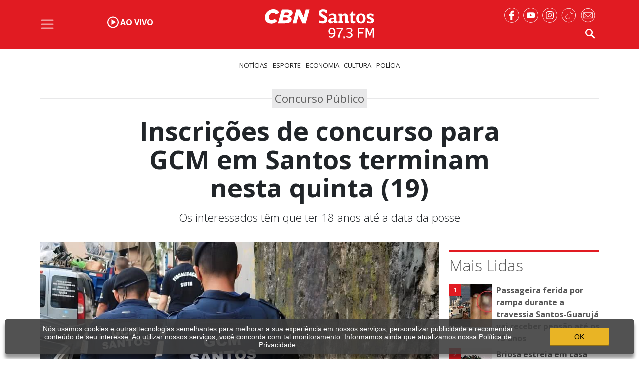

--- FILE ---
content_type: text/html; charset=utf-8
request_url: https://www.cbnsantos.com.br/noticias/policia/inscricoes-de-concurso-para-gcm-em-santos-terminam-nesta-quinta-19.html
body_size: 19944
content:
<!DOCTYPE html><html lang="pt-br"><head><meta charset="utf-8"><title>Inscrições de concurso para GCM em Santos terminam nesta quinta (19)</title><meta http-equiv="X-UA-Compatible" content="IE=edge"><meta name="viewport" content="width=device-width, initial-scale=1, shrink-to-fit=no"><meta name="description" content="Os interessados têm que ter 18 anos até a data da posse"><meta name="robots" content="index, follow"><meta property="og:site_name" content="CBN Santos"><meta property="og:locale" content="pt-br"><link rel="apple-touch-icon" sizes="180x180" href="/static/favicon/apple-touch-icon.png?v=Gv6ejAkvab"><link rel="icon" type="image/png" sizes="32x32" href="/static/favicon/favicon-32x32.png?v=Gv6ejAkvab"><link rel="icon" type="image/png" sizes="16x16" href="/static/favicon/favicon-16x16.png?v=Gv6ejAkvab"><link rel="manifest" href="/static/favicon/site.webmanifest?v=Gv6ejAkvab"><link rel="mask-icon" href="/static/favicon/safari-pinned-tab.svg?v=Gv6ejAkvab" color="#5bbad5"><link rel="shortcut icon" href="/static/favicon/favicon.ico?v=Gv6ejAkvab"><meta name="msapplication-TileColor" content="#da532c"><meta name="msapplication-config" content="/static/favicon/browserconfig.xml"><meta name="theme-color" content="#e11b22"><link rel="preconnect" href="https://www.google.com"><link rel="preconnect" href="https://adservice.google.com"><link rel="preconnect" href="https://tpc.googlesyndication.com"><link rel="preconnect" href="https://www.googletagservices.com"><link rel="preconnect" href="https://www.google-analytics.com"><link rel="preconnect" href="https://ssl.google-analytics.com"><link rel="preconnect" href="https://fonts.googleapis.com/" crossorigin><link rel="dns-prefetch" href="https://fonts.googleapis.com/"><link rel="preconnect" href="https://cdn.jsdelivr.net/" crossorigin><link rel="dns-prefetch" href="https://cdn.jsdelivr.net/"><link rel="preconnect" href="https://code.jquery.com/" crossorigin><link rel="dns-prefetch" href="https://code.jquery.com/"><link rel="preconnect" href="https://www.googletagmanager.com/" crossorigin><link rel="dns-prefetch" href="https://www.googletagmanager.com/"><link rel="preconnect" href="https://fonts.gstatic.com" crossorigin><style>@font-face{font-family:'Open Sans';font-style:normal;font-weight:300;font-stretch:100%;font-display:block;src:url(https://fonts.gstatic.com/s/opensans/v40/memvYaGs126MiZpBA-UvWbX2vVnXBbObj2OVTS-mu0SC55I.woff2) format('woff2');unicode-range:U+0000-00FF,U+0131,U+0152-0153,U+02BB-02BC,U+02C6,U+02DA,U+02DC,U+0304,U+0308,U+0329,U+2000-206F,U+2074,U+20AC,U+2122,U+2191,U+2193,U+2212,U+2215,U+FEFF,U+FFFD}@font-face{font-family:'Open Sans';font-style:normal;font-weight:400;font-stretch:100%;font-display:block;src:url(https://fonts.gstatic.com/s/opensans/v40/memvYaGs126MiZpBA-UvWbX2vVnXBbObj2OVTS-mu0SC55I.woff2) format('woff2');unicode-range:U+0000-00FF,U+0131,U+0152-0153,U+02BB-02BC,U+02C6,U+02DA,U+02DC,U+0304,U+0308,U+0329,U+2000-206F,U+2074,U+20AC,U+2122,U+2191,U+2193,U+2212,U+2215,U+FEFF,U+FFFD}@font-face{font-family:'Open Sans';font-style:normal;font-weight:500;font-stretch:100%;font-display:block;src:url(https://fonts.gstatic.com/s/opensans/v40/memvYaGs126MiZpBA-UvWbX2vVnXBbObj2OVTS-mu0SC55I.woff2) format('woff2');unicode-range:U+0000-00FF,U+0131,U+0152-0153,U+02BB-02BC,U+02C6,U+02DA,U+02DC,U+0304,U+0308,U+0329,U+2000-206F,U+2074,U+20AC,U+2122,U+2191,U+2193,U+2212,U+2215,U+FEFF,U+FFFD}@font-face{font-family:'Open Sans';font-style:normal;font-weight:600;font-stretch:100%;font-display:block;src:url(https://fonts.gstatic.com/s/opensans/v40/memvYaGs126MiZpBA-UvWbX2vVnXBbObj2OVTS-mu0SC55I.woff2) format('woff2');unicode-range:U+0000-00FF,U+0131,U+0152-0153,U+02BB-02BC,U+02C6,U+02DA,U+02DC,U+0304,U+0308,U+0329,U+2000-206F,U+2074,U+20AC,U+2122,U+2191,U+2193,U+2212,U+2215,U+FEFF,U+FFFD}@font-face{font-family:'Open Sans';font-style:normal;font-weight:700;font-stretch:100%;font-display:block;src:url(https://fonts.gstatic.com/s/opensans/v40/memvYaGs126MiZpBA-UvWbX2vVnXBbObj2OVTS-mu0SC55I.woff2) format('woff2');unicode-range:U+0000-00FF,U+0131,U+0152-0153,U+02BB-02BC,U+02C6,U+02DA,U+02DC,U+0304,U+0308,U+0329,U+2000-206F,U+2074,U+20AC,U+2122,U+2191,U+2193,U+2212,U+2215,U+FEFF,U+FFFD}</style><style>@charset "UTF-8";/*!
 * Bootstrap v5.1.3 (https://getbootstrap.com/)
 * Copyright 2011-2021 The Bootstrap Authors
 * Copyright 2011-2021 Twitter, Inc.
 * Licensed under MIT (https://github.com/twbs/bootstrap/blob/main/LICENSE)
 */:root{--bs-blue:#0d6efd;--bs-indigo:#6610f2;--bs-purple:#6f42c1;--bs-pink:#d63384;--bs-red:#dc3545;--bs-orange:#fd7e14;--bs-yellow:#ffc107;--bs-green:#198754;--bs-teal:#20c997;--bs-cyan:#0dcaf0;--bs-white:#fff;--bs-gray:#6c757d;--bs-gray-dark:#343a40;--bs-gray-100:#f8f9fa;--bs-gray-200:#e9ecef;--bs-gray-300:#dee2e6;--bs-gray-400:#ced4da;--bs-gray-500:#adb5bd;--bs-gray-600:#6c757d;--bs-gray-700:#495057;--bs-gray-800:#343a40;--bs-gray-900:#212529;--bs-primary:#0d6efd;--bs-secondary:#6c757d;--bs-success:#198754;--bs-info:#0dcaf0;--bs-warning:#ffc107;--bs-danger:#dc3545;--bs-light:#f8f9fa;--bs-dark:#212529;--bs-primary-rgb:13,110,253;--bs-secondary-rgb:108,117,125;--bs-success-rgb:25,135,84;--bs-info-rgb:13,202,240;--bs-warning-rgb:255,193,7;--bs-danger-rgb:220,53,69;--bs-light-rgb:248,249,250;--bs-dark-rgb:33,37,41;--bs-white-rgb:255,255,255;--bs-black-rgb:0,0,0;--bs-body-color-rgb:33,37,41;--bs-body-bg-rgb:255,255,255;--bs-font-sans-serif:system-ui,-apple-system,"Segoe UI",Roboto,"Helvetica Neue",Arial,"Noto Sans","Liberation Sans",sans-serif,"Apple Color Emoji","Segoe UI Emoji","Segoe UI Symbol","Noto Color Emoji";--bs-font-monospace:SFMono-Regular,Menlo,Monaco,Consolas,"Liberation Mono","Courier New",monospace;--bs-gradient:linear-gradient(180deg, rgba(255, 255, 255, 0.15), rgba(255, 255, 255, 0));--bs-body-font-family:var(--bs-font-sans-serif);--bs-body-font-size:1rem;--bs-body-font-weight:400;--bs-body-line-height:1.5;--bs-body-color:#212529;--bs-body-bg:#fff}*,::after,::before{box-sizing:border-box}body{margin:0;font-family:var(--bs-body-font-family);font-size:var(--bs-body-font-size);font-weight:var(--bs-body-font-weight);line-height:var(--bs-body-line-height);color:var(--bs-body-color);text-align:var(--bs-body-text-align);background-color:var(--bs-body-bg);-webkit-text-size-adjust:100%;-webkit-tap-highlight-color:transparent}hr{margin:1rem 0;color:inherit;background-color:currentColor;border:0;opacity:.25}hr:not([size]){height:1px}.h1,.h2,.h3,.h4,.h5,.h6,h1,h2,h3,h4,h5,h6{margin-top:0;margin-bottom:.5rem;font-weight:500;line-height:1.2}.h1,h1{font-size:calc(1.375rem + 1.5vw)}@media (min-width:1200px){.h1,h1{font-size:2.5rem}}.h2,h2{font-size:calc(1.325rem + .9vw)}@media (min-width:1200px){.h2,h2{font-size:2rem}}.h3,h3{font-size:calc(1.3rem + .6vw)}@media (min-width:1200px){.h3,h3{font-size:1.75rem}}.h4,h4{font-size:calc(1.275rem + .3vw)}@media (min-width:1200px){.h4,h4{font-size:1.5rem}}.h5,h5{font-size:1.25rem}.h6,h6{font-size:1rem}p{margin-top:0;margin-bottom:1rem}ol,ul{padding-left:2rem}dl,ol,ul{margin-top:0;margin-bottom:1rem}ol ol,ol ul,ul ol,ul ul{margin-bottom:0}blockquote{margin:0 0 1rem}b,strong{font-weight:bolder}.small,small{font-size:.875em}.mark,mark{padding:.2em;background-color:#fcf8e3}sub,sup{position:relative;font-size:.75em;line-height:0;vertical-align:baseline}sub{bottom:-.25em}sup{top:-.5em}a{color:#0d6efd;text-decoration:underline}a:hover{color:#0a58ca}a:not([href]):not([class]),a:not([href]):not([class]):hover{color:inherit;text-decoration:none}figure{margin:0 0 1rem}img,svg{vertical-align:middle}table{caption-side:bottom;border-collapse:collapse}caption{padding-top:.5rem;padding-bottom:.5rem;color:#6c757d;text-align:left}th{text-align:inherit;text-align:-webkit-match-parent}tbody,td,tfoot,th,thead,tr{border-color:inherit;border-style:solid;border-width:0}label{display:inline-block}button{border-radius:0}button:focus:not(:focus-visible){outline:0}button,input,optgroup,select,textarea{margin:0;font-family:inherit;font-size:inherit;line-height:inherit}button,select{text-transform:none}[role=button]{cursor:pointer}select{word-wrap:normal}select:disabled{opacity:1}[list]::-webkit-calendar-picker-indicator{display:none}[type=button],[type=reset],[type=submit],button{-webkit-appearance:button}[type=button]:not(:disabled),[type=reset]:not(:disabled),[type=submit]:not(:disabled),button:not(:disabled){cursor:pointer}::-moz-focus-inner{padding:0;border-style:none}[type=search]{outline-offset:-2px;-webkit-appearance:textfield}::-webkit-search-decoration{-webkit-appearance:none}iframe{border:0}.lead{font-size:1.25rem;font-weight:300}.img-fluid{max-width:100%;height:auto}.img-thumbnail{padding:.25rem;background-color:#fff;border:1px solid #dee2e6;border-radius:.25rem;max-width:100%;height:auto}.container,.container-fluid,.container-lg,.container-md,.container-sm,.container-xl,.container-xxl{width:100%;padding-right:var(--bs-gutter-x,.75rem);padding-left:var(--bs-gutter-x,.75rem);margin-right:auto;margin-left:auto}@media (min-width:576px){.container,.container-sm{max-width:540px}}@media (min-width:768px){.container,.container-md,.container-sm{max-width:720px}}@media (min-width:992px){.container,.container-lg,.container-md,.container-sm{max-width:960px}}@media (min-width:1200px){.container,.container-lg,.container-md,.container-sm,.container-xl{max-width:1140px}}@media (min-width:1400px){.container,.container-lg,.container-md,.container-sm,.container-xl,.container-xxl{max-width:1320px}}.row{--bs-gutter-x:1.5rem;--bs-gutter-y:0;display:flex;flex-wrap:wrap;margin-top:calc(-1 * var(--bs-gutter-y));margin-right:calc(-.5 * var(--bs-gutter-x));margin-left:calc(-.5 * var(--bs-gutter-x))}.row>*{flex-shrink:0;width:100%;max-width:100%;padding-right:calc(var(--bs-gutter-x) * .5);padding-left:calc(var(--bs-gutter-x) * .5);margin-top:var(--bs-gutter-y)}.col{flex:1 0 0%}.col-auto{flex:0 0 auto;width:auto}.col-1{flex:0 0 auto;width:8.33333333%}.col-2{flex:0 0 auto;width:16.66666667%}.col-3{flex:0 0 auto;width:25%}.col-4{flex:0 0 auto;width:33.33333333%}.col-5{flex:0 0 auto;width:41.66666667%}.col-6{flex:0 0 auto;width:50%}.col-7{flex:0 0 auto;width:58.33333333%}.col-8{flex:0 0 auto;width:66.66666667%}.col-9{flex:0 0 auto;width:75%}.col-10{flex:0 0 auto;width:83.33333333%}.col-11{flex:0 0 auto;width:91.66666667%}.col-12{flex:0 0 auto;width:100%}@media (min-width:576px){.col-sm{flex:1 0 0%}.col-sm-auto{flex:0 0 auto;width:auto}.col-sm-1{flex:0 0 auto;width:8.33333333%}.col-sm-2{flex:0 0 auto;width:16.66666667%}.col-sm-3{flex:0 0 auto;width:25%}.col-sm-4{flex:0 0 auto;width:33.33333333%}.col-sm-5{flex:0 0 auto;width:41.66666667%}.col-sm-6{flex:0 0 auto;width:50%}.col-sm-7{flex:0 0 auto;width:58.33333333%}.col-sm-8{flex:0 0 auto;width:66.66666667%}.col-sm-9{flex:0 0 auto;width:75%}.col-sm-10{flex:0 0 auto;width:83.33333333%}.col-sm-11{flex:0 0 auto;width:91.66666667%}.col-sm-12{flex:0 0 auto;width:100%}}@media (min-width:768px){.col-md{flex:1 0 0%}.col-md-auto{flex:0 0 auto;width:auto}.col-md-1{flex:0 0 auto;width:8.33333333%}.col-md-2{flex:0 0 auto;width:16.66666667%}.col-md-3{flex:0 0 auto;width:25%}.col-md-4{flex:0 0 auto;width:33.33333333%}.col-md-5{flex:0 0 auto;width:41.66666667%}.col-md-6{flex:0 0 auto;width:50%}.col-md-7{flex:0 0 auto;width:58.33333333%}.col-md-8{flex:0 0 auto;width:66.66666667%}.col-md-9{flex:0 0 auto;width:75%}.col-md-10{flex:0 0 auto;width:83.33333333%}.col-md-11{flex:0 0 auto;width:91.66666667%}.col-md-12{flex:0 0 auto;width:100%}}@media (min-width:992px){.col-lg{flex:1 0 0%}.col-lg-auto{flex:0 0 auto;width:auto}.col-lg-1{flex:0 0 auto;width:8.33333333%}.col-lg-2{flex:0 0 auto;width:16.66666667%}.col-lg-3{flex:0 0 auto;width:25%}.col-lg-4{flex:0 0 auto;width:33.33333333%}.col-lg-5{flex:0 0 auto;width:41.66666667%}.col-lg-6{flex:0 0 auto;width:50%}.col-lg-7{flex:0 0 auto;width:58.33333333%}.col-lg-8{flex:0 0 auto;width:66.66666667%}.col-lg-9{flex:0 0 auto;width:75%}.col-lg-10{flex:0 0 auto;width:83.33333333%}.col-lg-11{flex:0 0 auto;width:91.66666667%}.col-lg-12{flex:0 0 auto;width:100%}}@media (min-width:1200px){.col-xl{flex:1 0 0%}.col-xl-auto{flex:0 0 auto;width:auto}.col-xl-1{flex:0 0 auto;width:8.33333333%}.col-xl-2{flex:0 0 auto;width:16.66666667%}.col-xl-3{flex:0 0 auto;width:25%}.col-xl-4{flex:0 0 auto;width:33.33333333%}.col-xl-5{flex:0 0 auto;width:41.66666667%}.col-xl-6{flex:0 0 auto;width:50%}.col-xl-7{flex:0 0 auto;width:58.33333333%}.col-xl-8{flex:0 0 auto;width:66.66666667%}.col-xl-9{flex:0 0 auto;width:75%}.col-xl-10{flex:0 0 auto;width:83.33333333%}.col-xl-11{flex:0 0 auto;width:91.66666667%}.col-xl-12{flex:0 0 auto;width:100%}}@media (min-width:1400px){.col-xxl{flex:1 0 0%}.col-xxl-auto{flex:0 0 auto;width:auto}.col-xxl-1{flex:0 0 auto;width:8.33333333%}.col-xxl-2{flex:0 0 auto;width:16.66666667%}.col-xxl-3{flex:0 0 auto;width:25%}.col-xxl-4{flex:0 0 auto;width:33.33333333%}.col-xxl-5{flex:0 0 auto;width:41.66666667%}.col-xxl-6{flex:0 0 auto;width:50%}.col-xxl-7{flex:0 0 auto;width:58.33333333%}.col-xxl-8{flex:0 0 auto;width:66.66666667%}.col-xxl-9{flex:0 0 auto;width:75%}.col-xxl-10{flex:0 0 auto;width:83.33333333%}.col-xxl-11{flex:0 0 auto;width:91.66666667%}.col-xxl-12{flex:0 0 auto;width:100%}}.table{--bs-table-bg:transparent;--bs-table-accent-bg:transparent;--bs-table-striped-color:#212529;--bs-table-striped-bg:rgba(0, 0, 0, 0.05);--bs-table-active-color:#212529;--bs-table-active-bg:rgba(0, 0, 0, 0.1);--bs-table-hover-color:#212529;--bs-table-hover-bg:rgba(0, 0, 0, 0.075);width:100%;margin-bottom:1rem;color:#212529;vertical-align:top;border-color:#dee2e6}.table>:not(caption)>*>*{padding:.5rem .5rem;background-color:var(--bs-table-bg);border-bottom-width:1px;box-shadow:inset 0 0 0 9999px var(--bs-table-accent-bg)}.table>tbody{vertical-align:inherit}.table>thead{vertical-align:bottom}.table>:not(:first-child){border-top:2px solid currentColor}.table-responsive{overflow-x:auto;-webkit-overflow-scrolling:touch}.btn{display:inline-block;font-weight:400;line-height:1.5;color:#212529;text-align:center;text-decoration:none;vertical-align:middle;cursor:pointer;-webkit-user-select:none;-moz-user-select:none;user-select:none;background-color:transparent;border:1px solid transparent;padding:.375rem .75rem;font-size:1rem;border-radius:.25rem;transition:color .15s ease-in-out,background-color .15s ease-in-out,border-color .15s ease-in-out,box-shadow .15s ease-in-out}@media (prefers-reduced-motion:reduce){.btn{transition:none}}.btn:hover{color:#212529}.btn-check:focus+.btn,.btn:focus{outline:0;box-shadow:0 0 0 .25rem rgba(13,110,253,.25)}.btn-group-sm>.btn,.btn-sm{padding:.25rem .5rem;font-size:.875rem;border-radius:.2rem}.fade{transition:opacity .15s linear}@media (prefers-reduced-motion:reduce){.fade{transition:none}}.fade:not(.show){opacity:0}.collapse:not(.show){display:none}.collapsing{height:0;overflow:hidden;transition:height .35s ease}@media (prefers-reduced-motion:reduce){.collapsing{transition:none}}.dropdown,.dropend,.dropstart,.dropup{position:relative}.dropdown-toggle{white-space:nowrap}.dropdown-toggle::after{display:inline-block;margin-left:.255em;vertical-align:.255em;content:"";border-top:.3em solid;border-right:.3em solid transparent;border-bottom:0;border-left:.3em solid transparent}.dropdown-toggle:empty::after{margin-left:0}.dropdown-menu{position:absolute;z-index:1000;display:none;min-width:10rem;padding:.5rem 0;margin:0;font-size:1rem;color:#212529;text-align:left;list-style:none;background-color:#fff;background-clip:padding-box;border:1px solid rgba(0,0,0,.15);border-radius:.25rem}.dropdown-menu[data-bs-popper]{top:100%;left:0;margin-top:.125rem}.dropdown-divider{height:0;margin:.5rem 0;overflow:hidden;border-top:1px solid rgba(0,0,0,.15)}.dropdown-item{display:block;width:100%;padding:.25rem 1rem;clear:both;font-weight:400;color:#212529;text-align:inherit;text-decoration:none;white-space:nowrap;background-color:transparent;border:0}.dropdown-item:focus,.dropdown-item:hover{color:#1e2125;background-color:#e9ecef}.dropdown-item.active,.dropdown-item:active{color:#fff;text-decoration:none;background-color:#0d6efd}.dropdown-item.disabled,.dropdown-item:disabled{color:#adb5bd;pointer-events:none;background-color:transparent}.dropdown-menu.show{display:block}.dropdown-header{display:block;padding:.5rem 1rem;margin-bottom:0;font-size:.875rem;color:#6c757d;white-space:nowrap}.nav{display:flex;flex-wrap:wrap;padding-left:0;margin-bottom:0;list-style:none}.nav-link{display:block;padding:.5rem 1rem;color:#0d6efd;text-decoration:none;transition:color .15s ease-in-out,background-color .15s ease-in-out,border-color .15s ease-in-out}@media (prefers-reduced-motion:reduce){.nav-link{transition:none}}.nav-link:focus,.nav-link:hover{color:#0a58ca}.navbar{position:relative;display:flex;flex-wrap:wrap;align-items:center;justify-content:space-between;padding-top:.5rem;padding-bottom:.5rem}.navbar>.container,.navbar>.container-fluid,.navbar>.container-lg,.navbar>.container-md,.navbar>.container-sm,.navbar>.container-xl,.navbar>.container-xxl{display:flex;flex-wrap:inherit;align-items:center;justify-content:space-between}.navbar-brand{padding-top:.3125rem;padding-bottom:.3125rem;margin-right:1rem;font-size:1.25rem;text-decoration:none;white-space:nowrap}.navbar-nav{display:flex;flex-direction:column;padding-left:0;margin-bottom:0;list-style:none}.navbar-nav .nav-link{padding-right:0;padding-left:0}.navbar-nav .dropdown-menu{position:static}.navbar-text{padding-top:.5rem;padding-bottom:.5rem}.navbar-collapse{flex-basis:100%;flex-grow:1;align-items:center}.navbar-toggler{padding:.25rem .75rem;font-size:1.25rem;line-height:1;background-color:transparent;border:1px solid transparent;border-radius:.25rem;transition:box-shadow .15s ease-in-out}@media (prefers-reduced-motion:reduce){.navbar-toggler{transition:none}}.navbar-toggler:hover{text-decoration:none}.navbar-toggler:focus{text-decoration:none;outline:0;box-shadow:0 0 0 .25rem}.navbar-toggler-icon{display:inline-block;width:1.5em;height:1.5em;vertical-align:middle;background-repeat:no-repeat;background-position:center;background-size:100%}.navbar-nav-scroll{max-height:var(--bs-scroll-height,75vh);overflow-y:auto}@media (min-width:992px){.navbar-expand-lg{flex-wrap:nowrap;justify-content:flex-start}.navbar-expand-lg .navbar-nav{flex-direction:row}.navbar-expand-lg .navbar-nav .dropdown-menu{position:absolute}.navbar-expand-lg .navbar-nav .nav-link{padding-right:.5rem;padding-left:.5rem}.navbar-expand-lg .navbar-nav-scroll{overflow:visible}.navbar-expand-lg .navbar-collapse{display:flex!important;flex-basis:auto}.navbar-expand-lg .navbar-toggler{display:none}.navbar-expand-lg .offcanvas-header{display:none}.navbar-expand-lg .offcanvas{position:inherit;bottom:0;z-index:1000;flex-grow:1;visibility:visible!important;background-color:transparent;border-right:0;border-left:0;transition:none;transform:none}.navbar-expand-lg .offcanvas-bottom,.navbar-expand-lg .offcanvas-top{height:auto;border-top:0;border-bottom:0}.navbar-expand-lg .offcanvas-body{display:flex;flex-grow:0;padding:0;overflow-y:visible}}.navbar-expand{flex-wrap:nowrap;justify-content:flex-start}.navbar-expand .navbar-nav{flex-direction:row}.navbar-expand .navbar-nav .dropdown-menu{position:absolute}.navbar-expand .navbar-nav .nav-link{padding-right:.5rem;padding-left:.5rem}.navbar-expand .navbar-nav-scroll{overflow:visible}.navbar-expand .navbar-collapse{display:flex!important;flex-basis:auto}.navbar-expand .navbar-toggler{display:none}.navbar-expand .offcanvas-header{display:none}.navbar-expand .offcanvas{position:inherit;bottom:0;z-index:1000;flex-grow:1;visibility:visible!important;background-color:transparent;border-right:0;border-left:0;transition:none;transform:none}.navbar-expand .offcanvas-bottom,.navbar-expand .offcanvas-top{height:auto;border-top:0;border-bottom:0}.navbar-expand .offcanvas-body{display:flex;flex-grow:0;padding:0;overflow-y:visible}.navbar-dark .navbar-brand{color:#fff}.navbar-dark .navbar-brand:focus,.navbar-dark .navbar-brand:hover{color:#fff}.navbar-dark .navbar-nav .nav-link{color:rgba(255,255,255,.55)}.navbar-dark .navbar-nav .nav-link:focus,.navbar-dark .navbar-nav .nav-link:hover{color:rgba(255,255,255,.75)}.navbar-dark .navbar-nav .nav-link.disabled{color:rgba(255,255,255,.25)}.navbar-dark .navbar-nav .nav-link.active,.navbar-dark .navbar-nav .show>.nav-link{color:#fff}.navbar-dark .navbar-toggler{color:rgba(255,255,255,.55);border-color:rgba(255,255,255,.1)}.navbar-dark .navbar-toggler-icon{background-image:url("data:image/svg+xml,%3csvg xmlns='http://www.w3.org/2000/svg' viewBox='0 0 30 30'%3e%3cpath stroke='rgba%28255, 255, 255, 0.55%29' stroke-linecap='round' stroke-miterlimit='10' stroke-width='2' d='M4 7h22M4 15h22M4 23h22'/%3e%3c/svg%3e")}.navbar-dark .navbar-text{color:rgba(255,255,255,.55)}.navbar-dark .navbar-text a,.navbar-dark .navbar-text a:focus,.navbar-dark .navbar-text a:hover{color:#fff}.breadcrumb{display:flex;flex-wrap:wrap;padding:0 0;margin-bottom:1rem;list-style:none}.breadcrumb-item+.breadcrumb-item{padding-left:.5rem}.breadcrumb-item+.breadcrumb-item::before{float:left;padding-right:.5rem;color:#6c757d;content:var(--bs-breadcrumb-divider, "/")}.breadcrumb-item.active{color:#6c757d}.pagination{display:flex;padding-left:0;list-style:none}.page-link{position:relative;display:block;color:#0d6efd;text-decoration:none;background-color:#fff;border:1px solid #dee2e6;transition:color .15s ease-in-out,background-color .15s ease-in-out,border-color .15s ease-in-out,box-shadow .15s ease-in-out}@media (prefers-reduced-motion:reduce){.page-link{transition:none}}.page-link:hover{z-index:2;color:#0a58ca;background-color:#e9ecef;border-color:#dee2e6}.page-link:focus{z-index:3;color:#0a58ca;background-color:#e9ecef;outline:0;box-shadow:0 0 0 .25rem rgba(13,110,253,.25)}.page-item:not(:first-child) .page-link{margin-left:-1px}.page-item.active .page-link{z-index:3;color:#fff;background-color:#0d6efd;border-color:#0d6efd}.page-item.disabled .page-link{color:#6c757d;pointer-events:none;background-color:#fff;border-color:#dee2e6}.page-link{padding:.375rem .75rem}.page-item:first-child .page-link{border-top-left-radius:.25rem;border-bottom-left-radius:.25rem}.page-item:last-child .page-link{border-top-right-radius:.25rem;border-bottom-right-radius:.25rem}.badge{display:inline-block;padding:.35em .65em;font-size:.75em;font-weight:700;line-height:1;color:#fff;text-align:center;white-space:nowrap;vertical-align:baseline;border-radius:.25rem}.badge:empty{display:none}.btn-close{box-sizing:content-box;width:1em;height:1em;padding:.25em .25em;color:#000;background:transparent url("data:image/svg+xml,%3csvg xmlns='http://www.w3.org/2000/svg' viewBox='0 0 16 16' fill='%23000'%3e%3cpath d='M.293.293a1 1 0 011.414 0L8 6.586 14.293.293a1 1 0 111.414 1.414L9.414 8l6.293 6.293a1 1 0 01-1.414 1.414L8 9.414l-6.293 6.293a1 1 0 01-1.414-1.414L6.586 8 .293 1.707a1 1 0 010-1.414z'/%3e%3c/svg%3e") center/1em auto no-repeat;border:0;border-radius:.25rem;opacity:.5}.btn-close:hover{color:#000;text-decoration:none;opacity:.75}.btn-close:focus{outline:0;opacity:1}.btn-close.disabled,.btn-close:disabled{pointer-events:none;-webkit-user-select:none;-moz-user-select:none;user-select:none;opacity:.25}.btn-close-white{filter:invert(1) grayscale(100%) brightness(200%)}.offcanvas{position:fixed;bottom:0;z-index:1045;display:flex;flex-direction:column;max-width:100%;visibility:hidden;background-color:#fff;background-clip:padding-box;outline:0;transition:transform 0s ease-in-out}@media (prefers-reduced-motion:reduce){.offcanvas{transition:none}}.offcanvas-backdrop{position:fixed;top:0;left:0;z-index:1040;width:100vw;height:100vh;background-color:#000}.offcanvas-backdrop.fade{opacity:0}.offcanvas-backdrop.show{opacity:.5}.offcanvas-header{display:flex;align-items:center;justify-content:space-between;padding:1rem 1rem}.offcanvas-header .btn-close{padding:.5rem .5rem;margin-top:-.5rem;margin-right:-.5rem;margin-bottom:-.5rem}.offcanvas-title{margin-bottom:0;line-height:1.5}.offcanvas-body{flex-grow:1;padding:1rem 1rem;overflow-y:auto}.offcanvas-start{top:0;left:0;width:400px;border-right:1px solid rgba(0,0,0,.2);transform:translateX(-100%)}.offcanvas-end{top:0;right:0;width:400px;border-left:1px solid rgba(0,0,0,.2);transform:translateX(100%)}.offcanvas.show{transform:none}.ratio{position:relative;width:100%}.ratio::before{display:block;padding-top:var(--bs-aspect-ratio);content:""}.ratio>*{position:absolute;top:0;left:0;width:100%;height:100%}.ratio-1x1{--bs-aspect-ratio:100%}.ratio-4x3{--bs-aspect-ratio:75%}.ratio-16x9{--bs-aspect-ratio:56.25%}.ratio-21x9{--bs-aspect-ratio:42.8571428571%}.fixed-top{position:fixed;top:0;right:0;left:0;z-index:1030}.fixed-bottom{position:fixed;right:0;bottom:0;left:0;z-index:1030}.sticky-top{position:-webkit-sticky;position:sticky;top:0;z-index:1020}.opacity-0{opacity:0!important}.opacity-25{opacity:.25!important}.opacity-50{opacity:.5!important}.opacity-75{opacity:.75!important}.opacity-100{opacity:1!important}.overflow-auto{overflow:auto!important}.overflow-hidden{overflow:hidden!important}.overflow-visible{overflow:visible!important}.overflow-scroll{overflow:scroll!important}.d-inline{display:inline!important}.d-inline-block{display:inline-block!important}.d-block{display:block!important}.d-flex{display:flex!important}.d-inline-flex{display:inline-flex!important}.d-none{display:none!important}.shadow{box-shadow:0 .5rem 1rem rgba(0,0,0,.15)!important}.position-relative{position:relative!important}.position-absolute{position:absolute!important}.position-fixed{position:fixed!important}.position-sticky{position:-webkit-sticky!important;position:sticky!important}.border{border:1px solid #dee2e6!important}.border-dark{border-color:#212529!important}.border-white{border-color:#fff!important}.w-25{width:25%!important}.w-50{width:50%!important}.w-75{width:75%!important}.w-100{width:100%!important}.w-auto{width:auto!important}.mw-100{max-width:100%!important}.vw-100{width:100vw!important}.min-vw-100{min-width:100vw!important}.h-25{height:25%!important}.h-50{height:50%!important}.h-75{height:75%!important}.h-100{height:100%!important}.h-auto{height:auto!important}.mh-100{max-height:100%!important}.vh-100{height:100vh!important}.min-vh-100{min-height:100vh!important}.flex-row{flex-direction:row!important}.flex-column{flex-direction:column!important}.flex-wrap{flex-wrap:wrap!important}.justify-content-start{justify-content:flex-start!important}.justify-content-end{justify-content:flex-end!important}.justify-content-center{justify-content:center!important}.justify-content-between{justify-content:space-between!important}.justify-content-around{justify-content:space-around!important}.justify-content-evenly{justify-content:space-evenly!important}.align-items-start{align-items:flex-start!important}.align-items-end{align-items:flex-end!important}.align-items-center{align-items:center!important}.align-items-baseline{align-items:baseline!important}.align-items-stretch{align-items:stretch!important}.order-first{order:-1!important}.order-0{order:0!important}.order-1{order:1!important}.order-2{order:2!important}.order-3{order:3!important}.order-4{order:4!important}.order-5{order:5!important}.order-last{order:6!important}.m-0{margin:0!important}.m-1{margin:.25rem!important}.m-2{margin:.5rem!important}.m-3{margin:1rem!important}.m-4{margin:1.5rem!important}.m-5{margin:3rem!important}.m-auto{margin:auto!important}.mx-0{margin-right:0!important;margin-left:0!important}.mx-1{margin-right:.25rem!important;margin-left:.25rem!important}.mx-2{margin-right:.5rem!important;margin-left:.5rem!important}.mx-3{margin-right:1rem!important;margin-left:1rem!important}.mx-4{margin-right:1.5rem!important;margin-left:1.5rem!important}.mx-5{margin-right:3rem!important;margin-left:3rem!important}.mx-auto{margin-right:auto!important;margin-left:auto!important}.my-0{margin-top:0!important;margin-bottom:0!important}.my-1{margin-top:.25rem!important;margin-bottom:.25rem!important}.my-2{margin-top:.5rem!important;margin-bottom:.5rem!important}.my-3{margin-top:1rem!important;margin-bottom:1rem!important}.my-4{margin-top:1.5rem!important;margin-bottom:1.5rem!important}.my-5{margin-top:3rem!important;margin-bottom:3rem!important}.my-auto{margin-top:auto!important;margin-bottom:auto!important}.mt-0{margin-top:0!important}.mt-1{margin-top:.25rem!important}.mt-2{margin-top:.5rem!important}.mt-3{margin-top:1rem!important}.mt-4{margin-top:1.5rem!important}.mt-5{margin-top:3rem!important}.mt-auto{margin-top:auto!important}.me-0{margin-right:0!important}.me-1{margin-right:.25rem!important}.me-2{margin-right:.5rem!important}.me-3{margin-right:1rem!important}.me-4{margin-right:1.5rem!important}.me-5{margin-right:3rem!important}.me-auto{margin-right:auto!important}.mb-0{margin-bottom:0!important}.mb-1{margin-bottom:.25rem!important}.mb-2{margin-bottom:.5rem!important}.mb-3{margin-bottom:1rem!important}.mb-4{margin-bottom:1.5rem!important}.mb-5{margin-bottom:3rem!important}.mb-auto{margin-bottom:auto!important}.ms-0{margin-left:0!important}.ms-1{margin-left:.25rem!important}.ms-2{margin-left:.5rem!important}.ms-3{margin-left:1rem!important}.ms-4{margin-left:1.5rem!important}.ms-5{margin-left:3rem!important}.ms-auto{margin-left:auto!important}.p-0{padding:0!important}.p-1{padding:.25rem!important}.p-2{padding:.5rem!important}.p-3{padding:1rem!important}.p-4{padding:1.5rem!important}.p-5{padding:3rem!important}.px-0{padding-right:0!important;padding-left:0!important}.px-1{padding-right:.25rem!important;padding-left:.25rem!important}.px-2{padding-right:.5rem!important;padding-left:.5rem!important}.px-3{padding-right:1rem!important;padding-left:1rem!important}.px-4{padding-right:1.5rem!important;padding-left:1.5rem!important}.px-5{padding-right:3rem!important;padding-left:3rem!important}.py-0{padding-top:0!important;padding-bottom:0!important}.py-1{padding-top:.25rem!important;padding-bottom:.25rem!important}.py-2{padding-top:.5rem!important;padding-bottom:.5rem!important}.py-3{padding-top:1rem!important;padding-bottom:1rem!important}.py-4{padding-top:1.5rem!important;padding-bottom:1.5rem!important}.py-5{padding-top:3rem!important;padding-bottom:3rem!important}.pt-0{padding-top:0!important}.pt-1{padding-top:.25rem!important}.pt-2{padding-top:.5rem!important}.pt-3{padding-top:1rem!important}.pt-4{padding-top:1.5rem!important}.pt-5{padding-top:3rem!important}.pe-0{padding-right:0!important}.pe-1{padding-right:.25rem!important}.pe-2{padding-right:.5rem!important}.pe-3{padding-right:1rem!important}.pe-4{padding-right:1.5rem!important}.pe-5{padding-right:3rem!important}.pb-0{padding-bottom:0!important}.pb-1{padding-bottom:.25rem!important}.pb-2{padding-bottom:.5rem!important}.pb-3{padding-bottom:1rem!important}.pb-4{padding-bottom:1.5rem!important}.pb-5{padding-bottom:3rem!important}.ps-0{padding-left:0!important}.ps-1{padding-left:.25rem!important}.ps-2{padding-left:.5rem!important}.ps-3{padding-left:1rem!important}.ps-4{padding-left:1.5rem!important}.ps-5{padding-left:3rem!important}.fs-1{font-size:calc(1.375rem + 1.5vw)!important}.fs-2{font-size:calc(1.325rem + .9vw)!important}.fs-3{font-size:calc(1.3rem + .6vw)!important}.fs-4{font-size:calc(1.275rem + .3vw)!important}.fs-5{font-size:1.25rem!important}.fs-6{font-size:1rem!important}.fst-italic{font-style:italic!important}.fst-normal{font-style:normal!important}.fw-light{font-weight:300!important}.fw-lighter{font-weight:lighter!important}.fw-normal{font-weight:400!important}.fw-bold{font-weight:700!important}.fw-bolder{font-weight:bolder!important}.lh-1{line-height:1!important}.lh-sm{line-height:1.25!important}.lh-base{line-height:1.5!important}.lh-lg{line-height:2!important}.text-start{text-align:left!important}.text-end{text-align:right!important}.text-center{text-align:center!important}.text-decoration-none{text-decoration:none!important}.text-decoration-underline{text-decoration:underline!important}.text-decoration-line-through{text-decoration:line-through!important}.text-lowercase{text-transform:lowercase!important}.text-uppercase{text-transform:uppercase!important}.text-capitalize{text-transform:capitalize!important}.text-wrap{white-space:normal!important}.text-nowrap{white-space:nowrap!important}.text-break{word-wrap:break-word!important;word-break:break-word!important}.text-black{--bs-text-opacity:1;color:rgba(var(--bs-black-rgb),var(--bs-text-opacity))!important}.text-white{--bs-text-opacity:1;color:rgba(var(--bs-white-rgb),var(--bs-text-opacity))!important}.text-muted{--bs-text-opacity:1;color:#6c757d!important}.bg-black{--bs-bg-opacity:1;background-color:rgba(var(--bs-black-rgb),var(--bs-bg-opacity))!important}.bg-white{--bs-bg-opacity:1;background-color:rgba(var(--bs-white-rgb),var(--bs-bg-opacity))!important}.rounded{border-radius:.25rem!important}@media (min-width:576px){.d-sm-inline{display:inline!important}.d-sm-inline-block{display:inline-block!important}.d-sm-block{display:block!important}.d-sm-flex{display:flex!important}.d-sm-inline-flex{display:inline-flex!important}.d-sm-none{display:none!important}.flex-sm-row{flex-direction:row!important}.flex-sm-column{flex-direction:column!important}.flex-sm-wrap{flex-wrap:wrap!important}.flex-sm-nowrap{flex-wrap:nowrap!important}.justify-content-sm-start{justify-content:flex-start!important}.justify-content-sm-end{justify-content:flex-end!important}.justify-content-sm-center{justify-content:center!important}.justify-content-sm-between{justify-content:space-between!important}.justify-content-sm-around{justify-content:space-around!important}.justify-content-sm-evenly{justify-content:space-evenly!important}.align-items-sm-start{align-items:flex-start!important}.align-items-sm-end{align-items:flex-end!important}.align-items-sm-center{align-items:center!important}.align-items-sm-baseline{align-items:baseline!important}.align-items-sm-stretch{align-items:stretch!important}.order-sm-first{order:-1!important}.order-sm-0{order:0!important}.order-sm-1{order:1!important}.order-sm-2{order:2!important}.order-sm-3{order:3!important}.order-sm-4{order:4!important}.order-sm-5{order:5!important}.order-sm-last{order:6!important}.m-sm-0{margin:0!important}.m-sm-1{margin:.25rem!important}.m-sm-2{margin:.5rem!important}.m-sm-3{margin:1rem!important}.m-sm-4{margin:1.5rem!important}.m-sm-5{margin:3rem!important}.m-sm-auto{margin:auto!important}.mx-sm-0{margin-right:0!important;margin-left:0!important}.mx-sm-1{margin-right:.25rem!important;margin-left:.25rem!important}.mx-sm-2{margin-right:.5rem!important;margin-left:.5rem!important}.mx-sm-3{margin-right:1rem!important;margin-left:1rem!important}.mx-sm-4{margin-right:1.5rem!important;margin-left:1.5rem!important}.mx-sm-5{margin-right:3rem!important;margin-left:3rem!important}.mx-sm-auto{margin-right:auto!important;margin-left:auto!important}.my-sm-0{margin-top:0!important;margin-bottom:0!important}.my-sm-1{margin-top:.25rem!important;margin-bottom:.25rem!important}.my-sm-2{margin-top:.5rem!important;margin-bottom:.5rem!important}.my-sm-3{margin-top:1rem!important;margin-bottom:1rem!important}.my-sm-4{margin-top:1.5rem!important;margin-bottom:1.5rem!important}.my-sm-5{margin-top:3rem!important;margin-bottom:3rem!important}.my-sm-auto{margin-top:auto!important;margin-bottom:auto!important}.mt-sm-0{margin-top:0!important}.mt-sm-1{margin-top:.25rem!important}.mt-sm-2{margin-top:.5rem!important}.mt-sm-3{margin-top:1rem!important}.mt-sm-4{margin-top:1.5rem!important}.mt-sm-5{margin-top:3rem!important}.mt-sm-auto{margin-top:auto!important}.me-sm-0{margin-right:0!important}.me-sm-1{margin-right:.25rem!important}.me-sm-2{margin-right:.5rem!important}.me-sm-3{margin-right:1rem!important}.me-sm-4{margin-right:1.5rem!important}.me-sm-5{margin-right:3rem!important}.me-sm-auto{margin-right:auto!important}.mb-sm-0{margin-bottom:0!important}.mb-sm-1{margin-bottom:.25rem!important}.mb-sm-2{margin-bottom:.5rem!important}.mb-sm-3{margin-bottom:1rem!important}.mb-sm-4{margin-bottom:1.5rem!important}.mb-sm-5{margin-bottom:3rem!important}.mb-sm-auto{margin-bottom:auto!important}.ms-sm-0{margin-left:0!important}.ms-sm-1{margin-left:.25rem!important}.ms-sm-2{margin-left:.5rem!important}.ms-sm-3{margin-left:1rem!important}.ms-sm-4{margin-left:1.5rem!important}.ms-sm-5{margin-left:3rem!important}.ms-sm-auto{margin-left:auto!important}.p-sm-0{padding:0!important}.p-sm-1{padding:.25rem!important}.p-sm-2{padding:.5rem!important}.p-sm-3{padding:1rem!important}.p-sm-4{padding:1.5rem!important}.p-sm-5{padding:3rem!important}.px-sm-0{padding-right:0!important;padding-left:0!important}.px-sm-1{padding-right:.25rem!important;padding-left:.25rem!important}.px-sm-2{padding-right:.5rem!important;padding-left:.5rem!important}.px-sm-3{padding-right:1rem!important;padding-left:1rem!important}.px-sm-4{padding-right:1.5rem!important;padding-left:1.5rem!important}.px-sm-5{padding-right:3rem!important;padding-left:3rem!important}.py-sm-0{padding-top:0!important;padding-bottom:0!important}.py-sm-1{padding-top:.25rem!important;padding-bottom:.25rem!important}.py-sm-2{padding-top:.5rem!important;padding-bottom:.5rem!important}.py-sm-3{padding-top:1rem!important;padding-bottom:1rem!important}.py-sm-4{padding-top:1.5rem!important;padding-bottom:1.5rem!important}.py-sm-5{padding-top:3rem!important;padding-bottom:3rem!important}.pt-sm-0{padding-top:0!important}.pt-sm-1{padding-top:.25rem!important}.pt-sm-2{padding-top:.5rem!important}.pt-sm-3{padding-top:1rem!important}.pt-sm-4{padding-top:1.5rem!important}.pt-sm-5{padding-top:3rem!important}.pe-sm-0{padding-right:0!important}.pe-sm-1{padding-right:.25rem!important}.pe-sm-2{padding-right:.5rem!important}.pe-sm-3{padding-right:1rem!important}.pe-sm-4{padding-right:1.5rem!important}.pe-sm-5{padding-right:3rem!important}.pb-sm-0{padding-bottom:0!important}.pb-sm-1{padding-bottom:.25rem!important}.pb-sm-2{padding-bottom:.5rem!important}.pb-sm-3{padding-bottom:1rem!important}.pb-sm-4{padding-bottom:1.5rem!important}.pb-sm-5{padding-bottom:3rem!important}.ps-sm-0{padding-left:0!important}.ps-sm-1{padding-left:.25rem!important}.ps-sm-2{padding-left:.5rem!important}.ps-sm-3{padding-left:1rem!important}.ps-sm-4{padding-left:1.5rem!important}.ps-sm-5{padding-left:3rem!important}.text-sm-start{text-align:left!important}.text-sm-end{text-align:right!important}.text-sm-center{text-align:center!important}}@media (min-width:768px){.d-md-inline{display:inline!important}.d-md-inline-block{display:inline-block!important}.d-md-block{display:block!important}.d-md-flex{display:flex!important}.d-md-inline-flex{display:inline-flex!important}.d-md-none{display:none!important}.flex-md-row{flex-direction:row!important}.flex-md-column{flex-direction:column!important}.flex-md-wrap{flex-wrap:wrap!important}.justify-content-md-start{justify-content:flex-start!important}.justify-content-md-end{justify-content:flex-end!important}.justify-content-md-center{justify-content:center!important}.justify-content-md-between{justify-content:space-between!important}.justify-content-md-around{justify-content:space-around!important}.justify-content-md-evenly{justify-content:space-evenly!important}.align-items-md-start{align-items:flex-start!important}.align-items-md-end{align-items:flex-end!important}.align-items-md-center{align-items:center!important}.align-items-md-baseline{align-items:baseline!important}.align-items-md-stretch{align-items:stretch!important}.order-md-first{order:-1!important}.order-md-0{order:0!important}.order-md-1{order:1!important}.order-md-2{order:2!important}.order-md-3{order:3!important}.order-md-4{order:4!important}.order-md-5{order:5!important}.order-md-last{order:6!important}.m-md-0{margin:0!important}.m-md-1{margin:.25rem!important}.m-md-2{margin:.5rem!important}.m-md-3{margin:1rem!important}.m-md-4{margin:1.5rem!important}.m-md-5{margin:3rem!important}.m-md-auto{margin:auto!important}.mx-md-0{margin-right:0!important;margin-left:0!important}.mx-md-1{margin-right:.25rem!important;margin-left:.25rem!important}.mx-md-2{margin-right:.5rem!important;margin-left:.5rem!important}.mx-md-3{margin-right:1rem!important;margin-left:1rem!important}.mx-md-4{margin-right:1.5rem!important;margin-left:1.5rem!important}.mx-md-5{margin-right:3rem!important;margin-left:3rem!important}.mx-md-auto{margin-right:auto!important;margin-left:auto!important}.my-md-0{margin-top:0!important;margin-bottom:0!important}.my-md-1{margin-top:.25rem!important;margin-bottom:.25rem!important}.my-md-2{margin-top:.5rem!important;margin-bottom:.5rem!important}.my-md-3{margin-top:1rem!important;margin-bottom:1rem!important}.my-md-4{margin-top:1.5rem!important;margin-bottom:1.5rem!important}.my-md-5{margin-top:3rem!important;margin-bottom:3rem!important}.my-md-auto{margin-top:auto!important;margin-bottom:auto!important}.mt-md-0{margin-top:0!important}.mt-md-1{margin-top:.25rem!important}.mt-md-2{margin-top:.5rem!important}.mt-md-3{margin-top:1rem!important}.mt-md-4{margin-top:1.5rem!important}.mt-md-5{margin-top:3rem!important}.mt-md-auto{margin-top:auto!important}.me-md-0{margin-right:0!important}.me-md-1{margin-right:.25rem!important}.me-md-2{margin-right:.5rem!important}.me-md-3{margin-right:1rem!important}.me-md-4{margin-right:1.5rem!important}.me-md-5{margin-right:3rem!important}.me-md-auto{margin-right:auto!important}.mb-md-0{margin-bottom:0!important}.mb-md-1{margin-bottom:.25rem!important}.mb-md-2{margin-bottom:.5rem!important}.mb-md-3{margin-bottom:1rem!important}.mb-md-4{margin-bottom:1.5rem!important}.mb-md-5{margin-bottom:3rem!important}.mb-md-auto{margin-bottom:auto!important}.ms-md-0{margin-left:0!important}.ms-md-1{margin-left:.25rem!important}.ms-md-2{margin-left:.5rem!important}.ms-md-3{margin-left:1rem!important}.ms-md-4{margin-left:1.5rem!important}.ms-md-5{margin-left:3rem!important}.ms-md-auto{margin-left:auto!important}.p-md-0{padding:0!important}.p-md-1{padding:.25rem!important}.p-md-2{padding:.5rem!important}.p-md-3{padding:1rem!important}.p-md-4{padding:1.5rem!important}.p-md-5{padding:3rem!important}.px-md-0{padding-right:0!important;padding-left:0!important}.px-md-1{padding-right:.25rem!important;padding-left:.25rem!important}.px-md-2{padding-right:.5rem!important;padding-left:.5rem!important}.px-md-3{padding-right:1rem!important;padding-left:1rem!important}.px-md-4{padding-right:1.5rem!important;padding-left:1.5rem!important}.px-md-5{padding-right:3rem!important;padding-left:3rem!important}.py-md-0{padding-top:0!important;padding-bottom:0!important}.py-md-1{padding-top:.25rem!important;padding-bottom:.25rem!important}.py-md-2{padding-top:.5rem!important;padding-bottom:.5rem!important}.py-md-3{padding-top:1rem!important;padding-bottom:1rem!important}.py-md-4{padding-top:1.5rem!important;padding-bottom:1.5rem!important}.py-md-5{padding-top:3rem!important;padding-bottom:3rem!important}.pt-md-0{padding-top:0!important}.pt-md-1{padding-top:.25rem!important}.pt-md-2{padding-top:.5rem!important}.pt-md-3{padding-top:1rem!important}.pt-md-4{padding-top:1.5rem!important}.pt-md-5{padding-top:3rem!important}.pe-md-0{padding-right:0!important}.pe-md-1{padding-right:.25rem!important}.pe-md-2{padding-right:.5rem!important}.pe-md-3{padding-right:1rem!important}.pe-md-4{padding-right:1.5rem!important}.pe-md-5{padding-right:3rem!important}.pb-md-0{padding-bottom:0!important}.pb-md-1{padding-bottom:.25rem!important}.pb-md-2{padding-bottom:.5rem!important}.pb-md-3{padding-bottom:1rem!important}.pb-md-4{padding-bottom:1.5rem!important}.pb-md-5{padding-bottom:3rem!important}.ps-md-0{padding-left:0!important}.ps-md-1{padding-left:.25rem!important}.ps-md-2{padding-left:.5rem!important}.ps-md-3{padding-left:1rem!important}.ps-md-4{padding-left:1.5rem!important}.ps-md-5{padding-left:3rem!important}.text-md-start{text-align:left!important}.text-md-end{text-align:right!important}.text-md-center{text-align:center!important}}@media (min-width:992px){.d-lg-inline{display:inline!important}.d-lg-inline-block{display:inline-block!important}.d-lg-block{display:block!important}.d-lg-flex{display:flex!important}.d-lg-inline-flex{display:inline-flex!important}.d-lg-none{display:none!important}.flex-lg-row{flex-direction:row!important}.flex-lg-column{flex-direction:column!important}.flex-lg-wrap{flex-wrap:wrap!important}.justify-content-lg-start{justify-content:flex-start!important}.justify-content-lg-end{justify-content:flex-end!important}.justify-content-lg-center{justify-content:center!important}.justify-content-lg-between{justify-content:space-between!important}.justify-content-lg-around{justify-content:space-around!important}.justify-content-lg-evenly{justify-content:space-evenly!important}.align-items-lg-start{align-items:flex-start!important}.align-items-lg-end{align-items:flex-end!important}.align-items-lg-center{align-items:center!important}.align-items-lg-baseline{align-items:baseline!important}.align-items-lg-stretch{align-items:stretch!important}.order-lg-first{order:-1!important}.order-lg-0{order:0!important}.order-lg-1{order:1!important}.order-lg-2{order:2!important}.order-lg-3{order:3!important}.order-lg-4{order:4!important}.order-lg-5{order:5!important}.order-lg-last{order:6!important}.m-lg-0{margin:0!important}.m-lg-1{margin:.25rem!important}.m-lg-2{margin:.5rem!important}.m-lg-3{margin:1rem!important}.m-lg-4{margin:1.5rem!important}.m-lg-5{margin:3rem!important}.m-lg-auto{margin:auto!important}.mx-lg-0{margin-right:0!important;margin-left:0!important}.mx-lg-1{margin-right:.25rem!important;margin-left:.25rem!important}.mx-lg-2{margin-right:.5rem!important;margin-left:.5rem!important}.mx-lg-3{margin-right:1rem!important;margin-left:1rem!important}.mx-lg-4{margin-right:1.5rem!important;margin-left:1.5rem!important}.mx-lg-5{margin-right:3rem!important;margin-left:3rem!important}.mx-lg-auto{margin-right:auto!important;margin-left:auto!important}.my-lg-0{margin-top:0!important;margin-bottom:0!important}.my-lg-1{margin-top:.25rem!important;margin-bottom:.25rem!important}.my-lg-2{margin-top:.5rem!important;margin-bottom:.5rem!important}.my-lg-3{margin-top:1rem!important;margin-bottom:1rem!important}.my-lg-4{margin-top:1.5rem!important;margin-bottom:1.5rem!important}.my-lg-5{margin-top:3rem!important;margin-bottom:3rem!important}.my-lg-auto{margin-top:auto!important;margin-bottom:auto!important}.mt-lg-0{margin-top:0!important}.mt-lg-1{margin-top:.25rem!important}.mt-lg-2{margin-top:.5rem!important}.mt-lg-3{margin-top:1rem!important}.mt-lg-4{margin-top:1.5rem!important}.mt-lg-5{margin-top:3rem!important}.mt-lg-auto{margin-top:auto!important}.me-lg-0{margin-right:0!important}.me-lg-1{margin-right:.25rem!important}.me-lg-2{margin-right:.5rem!important}.me-lg-3{margin-right:1rem!important}.me-lg-4{margin-right:1.5rem!important}.me-lg-5{margin-right:3rem!important}.me-lg-auto{margin-right:auto!important}.mb-lg-0{margin-bottom:0!important}.mb-lg-1{margin-bottom:.25rem!important}.mb-lg-2{margin-bottom:.5rem!important}.mb-lg-3{margin-bottom:1rem!important}.mb-lg-4{margin-bottom:1.5rem!important}.mb-lg-5{margin-bottom:3rem!important}.mb-lg-auto{margin-bottom:auto!important}.ms-lg-0{margin-left:0!important}.ms-lg-1{margin-left:.25rem!important}.ms-lg-2{margin-left:.5rem!important}.ms-lg-3{margin-left:1rem!important}.ms-lg-4{margin-left:1.5rem!important}.ms-lg-5{margin-left:3rem!important}.ms-lg-auto{margin-left:auto!important}.p-lg-0{padding:0!important}.p-lg-1{padding:.25rem!important}.p-lg-2{padding:.5rem!important}.p-lg-3{padding:1rem!important}.p-lg-4{padding:1.5rem!important}.p-lg-5{padding:3rem!important}.px-lg-0{padding-right:0!important;padding-left:0!important}.px-lg-1{padding-right:.25rem!important;padding-left:.25rem!important}.px-lg-2{padding-right:.5rem!important;padding-left:.5rem!important}.px-lg-3{padding-right:1rem!important;padding-left:1rem!important}.px-lg-4{padding-right:1.5rem!important;padding-left:1.5rem!important}.px-lg-5{padding-right:3rem!important;padding-left:3rem!important}.py-lg-0{padding-top:0!important;padding-bottom:0!important}.py-lg-1{padding-top:.25rem!important;padding-bottom:.25rem!important}.py-lg-2{padding-top:.5rem!important;padding-bottom:.5rem!important}.py-lg-3{padding-top:1rem!important;padding-bottom:1rem!important}.py-lg-4{padding-top:1.5rem!important;padding-bottom:1.5rem!important}.py-lg-5{padding-top:3rem!important;padding-bottom:3rem!important}.pt-lg-0{padding-top:0!important}.pt-lg-1{padding-top:.25rem!important}.pt-lg-2{padding-top:.5rem!important}.pt-lg-3{padding-top:1rem!important}.pt-lg-4{padding-top:1.5rem!important}.pt-lg-5{padding-top:3rem!important}.pe-lg-0{padding-right:0!important}.pe-lg-1{padding-right:.25rem!important}.pe-lg-2{padding-right:.5rem!important}.pe-lg-3{padding-right:1rem!important}.pe-lg-4{padding-right:1.5rem!important}.pe-lg-5{padding-right:3rem!important}.pb-lg-0{padding-bottom:0!important}.pb-lg-1{padding-bottom:.25rem!important}.pb-lg-2{padding-bottom:.5rem!important}.pb-lg-3{padding-bottom:1rem!important}.pb-lg-4{padding-bottom:1.5rem!important}.pb-lg-5{padding-bottom:3rem!important}.ps-lg-0{padding-left:0!important}.ps-lg-1{padding-left:.25rem!important}.ps-lg-2{padding-left:.5rem!important}.ps-lg-3{padding-left:1rem!important}.ps-lg-4{padding-left:1.5rem!important}.ps-lg-5{padding-left:3rem!important}.text-lg-start{text-align:left!important}.text-lg-end{text-align:right!important}.text-lg-center{text-align:center!important}}@media (min-width:1200px){.d-xl-inline{display:inline!important}.d-xl-inline-block{display:inline-block!important}.d-xl-block{display:block!important}.d-xl-flex{display:flex!important}.d-xl-inline-flex{display:inline-flex!important}.d-xl-none{display:none!important}.flex-xl-row{flex-direction:row!important}.flex-xl-column{flex-direction:column!important}.flex-xl-wrap{flex-wrap:wrap!important}.justify-content-xl-start{justify-content:flex-start!important}.justify-content-xl-end{justify-content:flex-end!important}.justify-content-xl-center{justify-content:center!important}.justify-content-xl-between{justify-content:space-between!important}.justify-content-xl-around{justify-content:space-around!important}.justify-content-xl-evenly{justify-content:space-evenly!important}.align-items-xl-start{align-items:flex-start!important}.align-items-xl-end{align-items:flex-end!important}.align-items-xl-center{align-items:center!important}.align-items-xl-baseline{align-items:baseline!important}.align-items-xl-stretch{align-items:stretch!important}.order-xl-first{order:-1!important}.order-xl-0{order:0!important}.order-xl-1{order:1!important}.order-xl-2{order:2!important}.order-xl-3{order:3!important}.order-xl-4{order:4!important}.order-xl-5{order:5!important}.order-xl-last{order:6!important}.m-xl-0{margin:0!important}.m-xl-1{margin:.25rem!important}.m-xl-2{margin:.5rem!important}.m-xl-3{margin:1rem!important}.m-xl-4{margin:1.5rem!important}.m-xl-5{margin:3rem!important}.m-xl-auto{margin:auto!important}.mx-xl-0{margin-right:0!important;margin-left:0!important}.mx-xl-1{margin-right:.25rem!important;margin-left:.25rem!important}.mx-xl-2{margin-right:.5rem!important;margin-left:.5rem!important}.mx-xl-3{margin-right:1rem!important;margin-left:1rem!important}.mx-xl-4{margin-right:1.5rem!important;margin-left:1.5rem!important}.mx-xl-5{margin-right:3rem!important;margin-left:3rem!important}.mx-xl-auto{margin-right:auto!important;margin-left:auto!important}.my-xl-0{margin-top:0!important;margin-bottom:0!important}.my-xl-1{margin-top:.25rem!important;margin-bottom:.25rem!important}.my-xl-2{margin-top:.5rem!important;margin-bottom:.5rem!important}.my-xl-3{margin-top:1rem!important;margin-bottom:1rem!important}.my-xl-4{margin-top:1.5rem!important;margin-bottom:1.5rem!important}.my-xl-5{margin-top:3rem!important;margin-bottom:3rem!important}.my-xl-auto{margin-top:auto!important;margin-bottom:auto!important}.mt-xl-0{margin-top:0!important}.mt-xl-1{margin-top:.25rem!important}.mt-xl-2{margin-top:.5rem!important}.mt-xl-3{margin-top:1rem!important}.mt-xl-4{margin-top:1.5rem!important}.mt-xl-5{margin-top:3rem!important}.mt-xl-auto{margin-top:auto!important}.me-xl-0{margin-right:0!important}.me-xl-1{margin-right:.25rem!important}.me-xl-2{margin-right:.5rem!important}.me-xl-3{margin-right:1rem!important}.me-xl-4{margin-right:1.5rem!important}.me-xl-5{margin-right:3rem!important}.me-xl-auto{margin-right:auto!important}.mb-xl-0{margin-bottom:0!important}.mb-xl-1{margin-bottom:.25rem!important}.mb-xl-2{margin-bottom:.5rem!important}.mb-xl-3{margin-bottom:1rem!important}.mb-xl-4{margin-bottom:1.5rem!important}.mb-xl-5{margin-bottom:3rem!important}.mb-xl-auto{margin-bottom:auto!important}.ms-xl-0{margin-left:0!important}.ms-xl-1{margin-left:.25rem!important}.ms-xl-2{margin-left:.5rem!important}.ms-xl-3{margin-left:1rem!important}.ms-xl-4{margin-left:1.5rem!important}.ms-xl-5{margin-left:3rem!important}.ms-xl-auto{margin-left:auto!important}.p-xl-0{padding:0!important}.p-xl-1{padding:.25rem!important}.p-xl-2{padding:.5rem!important}.p-xl-3{padding:1rem!important}.p-xl-4{padding:1.5rem!important}.p-xl-5{padding:3rem!important}.px-xl-0{padding-right:0!important;padding-left:0!important}.px-xl-1{padding-right:.25rem!important;padding-left:.25rem!important}.px-xl-2{padding-right:.5rem!important;padding-left:.5rem!important}.px-xl-3{padding-right:1rem!important;padding-left:1rem!important}.px-xl-4{padding-right:1.5rem!important;padding-left:1.5rem!important}.px-xl-5{padding-right:3rem!important;padding-left:3rem!important}.py-xl-0{padding-top:0!important;padding-bottom:0!important}.py-xl-1{padding-top:.25rem!important;padding-bottom:.25rem!important}.py-xl-2{padding-top:.5rem!important;padding-bottom:.5rem!important}.py-xl-3{padding-top:1rem!important;padding-bottom:1rem!important}.py-xl-4{padding-top:1.5rem!important;padding-bottom:1.5rem!important}.py-xl-5{padding-top:3rem!important;padding-bottom:3rem!important}.pt-xl-0{padding-top:0!important}.pt-xl-1{padding-top:.25rem!important}.pt-xl-2{padding-top:.5rem!important}.pt-xl-3{padding-top:1rem!important}.pt-xl-4{padding-top:1.5rem!important}.pt-xl-5{padding-top:3rem!important}.pe-xl-0{padding-right:0!important}.pe-xl-1{padding-right:.25rem!important}.pe-xl-2{padding-right:.5rem!important}.pe-xl-3{padding-right:1rem!important}.pe-xl-4{padding-right:1.5rem!important}.pe-xl-5{padding-right:3rem!important}.pb-xl-0{padding-bottom:0!important}.pb-xl-1{padding-bottom:.25rem!important}.pb-xl-2{padding-bottom:.5rem!important}.pb-xl-3{padding-bottom:1rem!important}.pb-xl-4{padding-bottom:1.5rem!important}.pb-xl-5{padding-bottom:3rem!important}.ps-xl-0{padding-left:0!important}.ps-xl-1{padding-left:.25rem!important}.ps-xl-2{padding-left:.5rem!important}.ps-xl-3{padding-left:1rem!important}.ps-xl-4{padding-left:1.5rem!important}.ps-xl-5{padding-left:3rem!important}.text-xl-start{text-align:left!important}.text-xl-end{text-align:right!important}.text-xl-center{text-align:center!important}}@media (min-width:1400px){.d-xxl-inline{display:inline!important}.d-xxl-inline-block{display:inline-block!important}.d-xxl-block{display:block!important}.d-xxl-flex{display:flex!important}.d-xxl-inline-flex{display:inline-flex!important}.d-xxl-none{display:none!important}.flex-xxl-row{flex-direction:row!important}.flex-xxl-column{flex-direction:column!important}.flex-xxl-wrap{flex-wrap:wrap!important}.justify-content-xxl-start{justify-content:flex-start!important}.justify-content-xxl-end{justify-content:flex-end!important}.justify-content-xxl-center{justify-content:center!important}.justify-content-xxl-between{justify-content:space-between!important}.justify-content-xxl-around{justify-content:space-around!important}.justify-content-xxl-evenly{justify-content:space-evenly!important}.align-items-xxl-start{align-items:flex-start!important}.align-items-xxl-end{align-items:flex-end!important}.align-items-xxl-center{align-items:center!important}.align-items-xxl-baseline{align-items:baseline!important}.align-items-xxl-stretch{align-items:stretch!important}.order-xxl-first{order:-1!important}.order-xxl-0{order:0!important}.order-xxl-1{order:1!important}.order-xxl-2{order:2!important}.order-xxl-3{order:3!important}.order-xxl-4{order:4!important}.order-xxl-5{order:5!important}.order-xxl-last{order:6!important}.m-xxl-0{margin:0!important}.m-xxl-1{margin:.25rem!important}.m-xxl-2{margin:.5rem!important}.m-xxl-3{margin:1rem!important}.m-xxl-4{margin:1.5rem!important}.m-xxl-5{margin:3rem!important}.m-xxl-auto{margin:auto!important}.mx-xxl-0{margin-right:0!important;margin-left:0!important}.mx-xxl-1{margin-right:.25rem!important;margin-left:.25rem!important}.mx-xxl-2{margin-right:.5rem!important;margin-left:.5rem!important}.mx-xxl-3{margin-right:1rem!important;margin-left:1rem!important}.mx-xxl-4{margin-right:1.5rem!important;margin-left:1.5rem!important}.mx-xxl-5{margin-right:3rem!important;margin-left:3rem!important}.mx-xxl-auto{margin-right:auto!important;margin-left:auto!important}.my-xxl-0{margin-top:0!important;margin-bottom:0!important}.my-xxl-1{margin-top:.25rem!important;margin-bottom:.25rem!important}.my-xxl-2{margin-top:.5rem!important;margin-bottom:.5rem!important}.my-xxl-3{margin-top:1rem!important;margin-bottom:1rem!important}.my-xxl-4{margin-top:1.5rem!important;margin-bottom:1.5rem!important}.my-xxl-5{margin-top:3rem!important;margin-bottom:3rem!important}.my-xxl-auto{margin-top:auto!important;margin-bottom:auto!important}.mt-xxl-0{margin-top:0!important}.mt-xxl-1{margin-top:.25rem!important}.mt-xxl-2{margin-top:.5rem!important}.mt-xxl-3{margin-top:1rem!important}.mt-xxl-4{margin-top:1.5rem!important}.mt-xxl-5{margin-top:3rem!important}.mt-xxl-auto{margin-top:auto!important}.me-xxl-0{margin-right:0!important}.me-xxl-1{margin-right:.25rem!important}.me-xxl-2{margin-right:.5rem!important}.me-xxl-3{margin-right:1rem!important}.me-xxl-4{margin-right:1.5rem!important}.me-xxl-5{margin-right:3rem!important}.me-xxl-auto{margin-right:auto!important}.mb-xxl-0{margin-bottom:0!important}.mb-xxl-1{margin-bottom:.25rem!important}.mb-xxl-2{margin-bottom:.5rem!important}.mb-xxl-3{margin-bottom:1rem!important}.mb-xxl-4{margin-bottom:1.5rem!important}.mb-xxl-5{margin-bottom:3rem!important}.mb-xxl-auto{margin-bottom:auto!important}.ms-xxl-0{margin-left:0!important}.ms-xxl-1{margin-left:.25rem!important}.ms-xxl-2{margin-left:.5rem!important}.ms-xxl-3{margin-left:1rem!important}.ms-xxl-4{margin-left:1.5rem!important}.ms-xxl-5{margin-left:3rem!important}.ms-xxl-auto{margin-left:auto!important}.p-xxl-0{padding:0!important}.p-xxl-1{padding:.25rem!important}.p-xxl-2{padding:.5rem!important}.p-xxl-3{padding:1rem!important}.p-xxl-4{padding:1.5rem!important}.p-xxl-5{padding:3rem!important}.px-xxl-0{padding-right:0!important;padding-left:0!important}.px-xxl-1{padding-right:.25rem!important;padding-left:.25rem!important}.px-xxl-2{padding-right:.5rem!important;padding-left:.5rem!important}.px-xxl-3{padding-right:1rem!important;padding-left:1rem!important}.px-xxl-4{padding-right:1.5rem!important;padding-left:1.5rem!important}.px-xxl-5{padding-right:3rem!important;padding-left:3rem!important}.py-xxl-0{padding-top:0!important;padding-bottom:0!important}.py-xxl-1{padding-top:.25rem!important;padding-bottom:.25rem!important}.py-xxl-2{padding-top:.5rem!important;padding-bottom:.5rem!important}.py-xxl-3{padding-top:1rem!important;padding-bottom:1rem!important}.py-xxl-4{padding-top:1.5rem!important;padding-bottom:1.5rem!important}.py-xxl-5{padding-top:3rem!important;padding-bottom:3rem!important}.pt-xxl-0{padding-top:0!important}.pt-xxl-1{padding-top:.25rem!important}.pt-xxl-2{padding-top:.5rem!important}.pt-xxl-3{padding-top:1rem!important}.pt-xxl-4{padding-top:1.5rem!important}.pt-xxl-5{padding-top:3rem!important}.pe-xxl-0{padding-right:0!important}.pe-xxl-1{padding-right:.25rem!important}.pe-xxl-2{padding-right:.5rem!important}.pe-xxl-3{padding-right:1rem!important}.pe-xxl-4{padding-right:1.5rem!important}.pe-xxl-5{padding-right:3rem!important}.pb-xxl-0{padding-bottom:0!important}.pb-xxl-1{padding-bottom:.25rem!important}.pb-xxl-2{padding-bottom:.5rem!important}.pb-xxl-3{padding-bottom:1rem!important}.pb-xxl-4{padding-bottom:1.5rem!important}.pb-xxl-5{padding-bottom:3rem!important}.ps-xxl-0{padding-left:0!important}.ps-xxl-1{padding-left:.25rem!important}.ps-xxl-2{padding-left:.5rem!important}.ps-xxl-3{padding-left:1rem!important}.ps-xxl-4{padding-left:1.5rem!important}.ps-xxl-5{padding-left:3rem!important}.text-xxl-start{text-align:left!important}.text-xxl-end{text-align:right!important}.text-xxl-center{text-align:center!important}}@media (min-width:1200px){.fs-1{font-size:2.5rem!important}.fs-2{font-size:2rem!important}.fs-3{font-size:1.75rem!important}.fs-4{font-size:1.5rem!important}}</style><link rel="stylesheet" href="/static/tinymce_common.min.css?251002192450" media="print" onload="this.media='all'"><link rel="stylesheet" href="/static/amdb_overrides.min.css?251002192450"><link rel="alternate" href="/feed/" type="application/rss+xml"><!-- Google tag (gtag.js) --><script async src="https://www.googletagmanager.com/gtag/js?id=G-JMKS77D3C4"></script><script>
		window.dataLayer = window.dataLayer || [];
		function gtag(){dataLayer.push(arguments);}
		gtag('js', new Date());

		gtag('config', 'G-JMKS77D3C4');
	</script><link rel="canonical" href="https://www.cbnsantos.com.br/noticias/policia/inscricoes-de-concurso-para-gcm-em-santos-terminam-nesta-quinta-19.html"><link rel="amphtml" href="https://www.cbnsantos.com.br/amp/noticias/policia/inscricoes-de-concurso-para-gcm-em-santos-terminam-nesta-quinta-19.html"><meta name="author" content="Karina Faleiros"><meta property="article:author" content="Karina Faleiros"><meta name="keywords" content="Santos,concurso público,Prefeitura,Guarda Civil Municipal,inscrições"><meta property="og:url" content="https://www.cbnsantos.com.br/noticias/policia/inscricoes-de-concurso-para-gcm-em-santos-terminam-nesta-quinta-19.html"><meta property="og:title" content="Inscrições de concurso para GCM em Santos terminam nesta quinta (19)"><meta property="og:description" content="Os interessados têm que ter 18 anos até a data da posse"><meta property="og:type" content="article"><meta property="article:publisher" content="https://www.facebook.com/radiocbnsantos"><meta property="article:published_time" content="2023-10-18T13:10:44-03:00"><meta property="article:modified_time" content="2023-10-18T13:10:44-03:00"><meta name="twitter:card" content="summary_large_image"><meta name="twitter:title" content="Inscrições de concurso para GCM em Santos terminam nesta quinta (19)"><meta name="twitter:description" content="Os interessados têm que ter 18 anos até a data da posse"><meta name="twitter:site" content="@"><meta name="robots" content="max-snippet:-1, max-image-preview:large, max-video-preview:-1"><meta name="twitter:image" content="https://www.cbnsantos.com.br/media/_versions/inscricoes-concurso-guarda-civil-municipal-santos_widelg.jpg"><meta property="og:image" content="https://www.cbnsantos.com.br/media/_versions/inscricoes-concurso-guarda-civil-municipal-santos_widelg.jpg"><meta property="og:image:type" content="image/jpeg"><meta property="og:image:width" content="980"><meta property="og:image:height" content="551"><link rel="preload" as="image" media="(max-width: 414px)" href="/media/_versions/inscricoes-concurso-guarda-civil-municipal-santos_widemd.jpg"><link rel="preload" as="image" media="(min-width: 415px)" href="/media/_versions/inscricoes-concurso-guarda-civil-municipal-santos_widelg.jpg"><script type="application/ld+json">
{
	"@context": "http://schema.org",
	
	"@type": "NewsArticle",
	"mainEntityOfPage": {
		"@type": "WebPage",
		"@id": "https://www.cbnsantos.com.br/noticias/policia/inscricoes-de-concurso-para-gcm-em-santos-terminam-nesta-quinta-19.html"
	},
	"headline": "Inscrições de concurso para GCM em Santos terminam nesta quinta (19)",
	"url": "https://www.cbnsantos.com.br/noticias/policia/inscricoes-de-concurso-para-gcm-em-santos-terminam-nesta-quinta-19.html",
	"image": [
		{
			"@type":"ImageObject",
			"url":"https://www.cbnsantos.com.br/media/uploads/inscricoes-concurso-guarda-civil-municipal-santos.jpg",
			"width":"1200",
			"height":"800"
		}
	 ],
	"dateCreated": "2023-10-18T13:10:44-03:00",
	"datePublished": "2023-10-18T13:10:44-03:00",
	"dateModified": "2023-10-18T13:10:44-03:00",


	"author": {
		"@type": "Person",
		"name": "Karina Faleiros"
	},

	 "publisher": {
		"@type": "Organization",
		"name": "CBN Santos",
		"logo": {
			"@type": "ImageObject",
			"url": "https://www.cbnsantos.com.br/static/logo/logo.svg"
		}
	},
 
	"articleSection": "Pol\u00edcia",

	"description": "Os interessados têm que ter 18 anos até a data da posse"
}
</script><link rel="stylesheet" href="/static/tinymce_common.min.css?251002192450" media="print" onload="this.media='all'"><!-- codeblock:base_head_append_after --><!-- /codeblock:base_head_append_after --></head><body><header class="mb-3 mb-xl-0"><div class="container py-3"><div class="row align-items-center"><div class="col-3 col-sm-2 col-md-1"><nav class="navbar navbar-dark py-0" aria-label="menu-custom"><button class="navbar-toggler" type="button" data-bs-toggle="offcanvas" data-bs-target="#cbnsantos__menu" aria-controls="cbnsantos__menu" title="menu_mobile"><span class="navbar-toggler-icon"></span></button><div class="offcanvas offcanvas-start" tabindex="-1" id="cbnsantos__menu"><div class="offcanvas-header justify-content-end pb-0"><button type="button" class="btn-close btn-close-white" data-bs-dismiss="offcanvas" aria-label="Close"></button></div><div class="offcanvas-body pt-0"><ul class="navbar-nav flex-grow-1 pe-3 mb-3"><li class="nav-item"><a class="nav-link" href="/categorias/noticias">Notícias</a></li><li class="nav-item"><a class="nav-link" href="/categorias/esporte/">Esporte</a></li><li class="nav-item"><a class="nav-link" href="/categorias/economia/">Economia</a></li><li class="nav-item"><a class="nav-link" href="/categorias/cultura/">Cultura</a></li><li class="nav-item"><a class="nav-link" href="/categorias/policia/">Polícia</a></li></ul><div class="d-flex d-md-none"><span itemscope itemtype="http://schema.org/Organization"><link itemprop="url" href="https://www.cbnsantos.com.br"><a href="https://www.facebook.com/radiocbnsantos/" title="Facebook CBN Santos" itemprop="sameAs"><img src="/static/socialmedia/facebook_branco.svg" alt="Facebook CBN Santos" width="30" height="30" class="me-2" loading="lazy"></a><a href="https://www.youtube.com/@radiocbnsantos" title="Youtube CBN Santos" itemprop="sameAs"><img src="/static/socialmedia/youtube_branco.svg" alt="Youtube CBN Santos" width="30" height="30" class="me-2" loading="lazy"></a><a href="https://www.instagram.com/radiocbnsantos/" title="Instagram CBN Santos" itemprop="sameAs"><img src="/static/socialmedia/instagram_branco.svg" alt="Instagram CBN Santos" width="30" height="30" class="me-2" loading="lazy"></a><a href="https://www.tiktok.com/@radiocbnsantos" title="Tiktok CBN Santos" itemprop="sameAs"><img src="/static/socialmedia/tiktok_branco.svg" alt="Tiktok CBN Santos" width="30" height="30" class="me-2" loading="lazy"></a><a href="redes.cbnsantos@gmail.com" title="e-mail CBN Santos" itemprop="sameAs"><img src="/static/socialmedia/email_branco.svg" alt="e-mail CBN Santos" width="30" height="30" class="me-2" loading="lazy"></a></span></div></div></div></nav></div><div class="col-4 col-sm-3 col-md-3 order-2 order-md-1"><div class="block_header_data"><a href="#" id="linkaovivo" class="menu-aovivo d-flex mb-lg-2"><img src="/static/img/play_branco.svg" decoding="sync" alt="CBN Santos" width="23" height="23" class="img-fluid"><span class="ml-2">AO VIVO</span></a></div></div><div class="col-5 col-sm-7 col-md-4 order-1 order-md-2"><div class="text-center"><a href="/"><img src="/static/logo/logo_cbn_branco.svg" decoding="sync" alt="CBN Santos" width="220" height="61" class="img-fluid"></a></div></div><div class="col-3 col-md-4 d-none d-md-block order-3"><div class="row justify-content-end align-items-center"><div class="col-12 d-none d-lg-block"><div class="text-end mb-2"><span itemscope itemtype="http://schema.org/Organization"><link itemprop="url" href="https://www.cbnsantos.com.br"><a href="https://www.facebook.com/radiocbnsantos/" title="Facebook CBN Santos" itemprop="sameAs" class="social-href"><img src="/static/socialmedia/facebook_branco.svg" alt="Facebook CBN Santos" width="30" height="30" class="me-2" loading="lazy"></a><a href="https://www.youtube.com/@radiocbnsantos" title="Youtube CBN Santos" itemprop="sameAs" class="social-href"><img src="/static/socialmedia/youtube_branco.svg" alt="Youtube CBN Santos" width="30" height="30" class="me-2" loading="lazy"></a><a href="https://www.instagram.com/radiocbnsantos/" title="Instagram CBN Santos" itemprop="sameAs" class="social-href"><img src="/static/socialmedia/instagram_branco.svg" alt="Instagram CBN Santos" width="30" height="30" class="me-2" loading="lazy"></a><a href="https://www.tiktok.com/@radiocbnsantos" title="Tiktok CBN Santos" itemprop="sameAs" class="social-href"><img src="/static/socialmedia/tiktok_branco.svg" alt="Tiktok CBN Santos" width="30" height="30" class="me-2" loading="lazy"></a><a href="redes.cbnsantos@gmail.com" title="e-mail CBN Santos" itemprop="sameAs" class="social-href"><img src="/static/socialmedia/email_branco.svg" alt="e-mail CBN Santos" width="30" height="30" class="me-2" loading="lazy"></a></span></div></div><div class="col-12"><div class="search-wrap position-relative text-end"><form action="/search/" autocomplete="off"><input type="search" placeholder="Busca" aria-label="Busca" name="q" class="text-input"><button class="btn btn-white btn-sm" type="submit"><img src="/static/img/busca-lupa.svg" decoding="sync" alt="Busca" width="20" height="20" class="d-block m-auto"></button></form></div></div></div></div></div></div></header><nav class="navbar navbar-expand mb-3 d-none d-xl-flex desktop-nav p-0 my-3" aria-label="menu-custom2"><div class="container"><div class="collapse navbar-collapse justify-content-between text-uppercase" id="navbarsExample02"><ul class="navbar-nav mx-auto"><li class="nav-item"><a class="nav-link" href="/categorias/noticias">Notícias</a></li><li class="nav-item"><a class="nav-link" href="/categorias/esporte/">Esporte</a></li><li class="nav-item"><a class="nav-link" href="/categorias/economia/">Economia</a></li><li class="nav-item"><a class="nav-link" href="/categorias/cultura/">Cultura</a></li><li class="nav-item"><a class="nav-link" href="/categorias/policia/">Polícia</a></li></ul></div></div></nav><!-- codeblock:interna_block_header_append --><!-- /codeblock:interna_block_header_append --><!-- codeblock:base_banner_top --><!-- /codeblock:base_banner_top --><div class="container"><div class="row mb-3"><div class="col-12"><div class="header_wrap text-center position-relative d-block my-3"><span class="mb-3">Concurso Público</span><h1 class="fw-bold">Inscrições de concurso para GCM em Santos terminam nesta quinta (19)</h1><p class="lead fw-light mb-0">Os interessados têm que ter 18 anos até a data da posse</p></div></div></div></div><div class="container"><div class="row mb-2"><div class="col-content"><figure class="img-lead position-relative mb-3"><img src="/media/_versions/inscricoes-concurso-guarda-civil-municipal-santos_widemd.jpg" 
				srcset="/media/_versions/inscricoes-concurso-guarda-civil-municipal-santos_widemd.jpg 480w, /media/_versions/inscricoes-concurso-guarda-civil-municipal-santos_widelg.jpg 980w" 
				sizes="(max-width: 414px) 50vw, 100vw" 
				width="480" 
				height="270" 
				alt="A primeira prova do concurso será no dia 3 de dezembro - Imagem: Creative Commons" 
				class="img-fluid w-100"><div class="position-absolute hero-legenda"><span class="lh-custom text-white">A primeira prova do concurso será no dia 3 de dezembro - Imagem: Creative Commons</span></div></figure><p class="autor text-right">Karina Faleiros <span>Publicado em 18/10/2023, &agrave;s 13h10</span></p><hr><div class="artigo_texto mb-3"><p>Nesta quinta-feira (19), às 17h, termina as inscrições para o concurso público da <a href="https://www.santos.sp.gov.br/" rel="noopener" target="_blank">Prefeitura de Santos</a>, que oferece 200 vagas para o cargo de <a href="https://www.cbnsantos.com.br/noticias/economia/santos-lanca-concurso-publico-para-guarda-municipal-confira.html" rel="noopener" target="_blank">Guarda Civil Municipal</a>.</p><p>Segundo a prefeitura, o salário é de R$ 3.032,73 e jornada de trabalho de 40 horas semanais. A taxa de inscrição é de R$ 57,00. Os interessados em participar do concurso, têm que ter 18 anos até a data da posse, Ensino Médio completo e Carteira Nacional de Habilitação para motocicleta e carro, não podem possuir antecedentes criminais e devem ter altura mínima de 1,65m (homem) ou 1,58 (mulher).</p><p>No total, 20 vagas são reservadas para pessoas com deficiência e 40 para pessoas negras.</p><div class="mb-3 veja_mais_inject"><div class="row"><div class="col-12 col-md-6 py-2 py-sm-0" data-vejamais="7990"><a href="/noticias/noticias/passageira-ferida-por-rampa-durante-a-travessia-santos-guaruja-vai-receber-pensao-ate-os-75-anos.html"><div class="row p-0 m-0 row-amp"><div class="col-auto p-0 m-0"><img alt="Falta de sinalização e cuidados resultaram em acidente - Imagem: Reprodução" class="float-left mr-3 my-1" height="86" loading="lazy" src="/media/_versions/caracteristicas_-_2026-01-29t082039.247_sqsm.jpg" width="86"></div><div class="col p-0 m-0"><p>Passageira ferida por rampa durante a travessia Santos-Guarujá vai receber pensão até os 75 anos</p></div></div></a></div><div class="col-12 col-md-6 py-2 py-sm-0" data-vejamais="7994"><a href="/noticias/esporte/briosa-estreia-em-casa-contra-o-uniao-suzano-e-quer-manter-a-lideranca-da-serie-a3.html"><div class="row p-0 m-0 row-amp"><div class="col-auto p-0 m-0"><img alt="Treinador Sérgio Guedes ressalta que o apoio da torcida é fundamental para o sucesso do time - Foto: João Jardim / Agência Briosa" class="float-left mr-3 my-1" height="86" loading="lazy" src="/media/_versions/caracteristicas_-_2026-01-29t093343.275_sqsm.jpg" width="86"></div><div class="col p-0 m-0"><p>Briosa estreia em casa contra o União Suzano e quer manter a liderança da Série A3</p></div></div></a></div></div></div><p><strong>Etapas</strong></p><p><strong>1ª Etapa:</strong> Prevista para ocorrer no dia 3 de dezembro, na primeira etapa haverá prova objetiva e redação. A avaliação de caráter eliminatório e classificatório, constará de questões de múltipla escolha, sobre Língua Portuguesa, Matemática, conhecimentos básicos e Legislação Municipal e conhecimentos específicos. Na redação, o candidato fará um relatório de ocorrência, de 20 a 30 linhas, sobre conhecimentos específicos do cargo do tema proposto.</p><p><strong>2ª etapa:</strong> Trata-se da aptidão física, com aferição da altura. Já na última etapa, haverá avaliação psicológica para verificar se o candidato tem o perfil exigido para o cargo e para o porte e uso de arma de fogo. A previsão é de que os aprovados sejam chamados entre abril e maio do próximo ano. Com isso, ao final do processo, a corporação passa a contar com efetivo de 696 guardas.</p><p>Com validade de um ano, o concurso público pode ser prorrogado uma única vez por igual período a contar da data da homologação do resultado final.</p></div><div class="tags mt-1 mb-3 text-capitalize"><hr><span class="fw-light">Tags </span><a class="badge badge-light border p-2 mb-1 mr-1" href="/tags/santos" title="Saiba mais sobre Santos">Santos</a><a class="badge badge-light border p-2 mb-1 mr-1" href="/tags/concurso-publico" title="Saiba mais sobre concurso público">concurso público</a><a class="badge badge-light border p-2 mb-1 mr-1" href="/tags/prefeitura" title="Saiba mais sobre Prefeitura">Prefeitura</a><a class="badge badge-light border p-2 mb-1 mr-1" href="/tags/guarda-civil-municipal" title="Saiba mais sobre Guarda Civil Municipal">Guarda Civil Municipal</a><a class="badge badge-light border p-2 mb-1 mr-1" href="/tags/inscricoes" title="Saiba mais sobre inscrições">inscrições</a><hr></div><div class="perfis mt-1 mb-3"></div><!-- codeblock:interna_after_texto --><!-- /codeblock:interna_after_texto --><div class="leia_tambem mb-5"><p class="h3 mb-3 fw-light">Leia também</p><div class="row"><div class="col-md-6 mb-3"><a href="/noticias/policia/infracoes-graves-de-transito-sao-detectadas-por-drones.html"><img src="/media/_versions/imagem_widemd.png"
      height="309" width="551"
      alt="Em apenas três horas, 23 autuações foram registradas. - Imagem: Reprodução / A Tribuna"
      class="w-100 h-auto mb-1" loading="lazy"><p class="h4 fw-bold">Infrações graves de trânsito são detectadas por drones</p></a></div><div class="col-md-6 mb-3"><a href="/noticias/policia/policia-acha-carro-recheado-com-quase-300-kg-de-cocaina-em-marina-de-cubatao.html"><img src="/media/_versions/caracteristicas_-_2026-01-29t112529.173_widemd.jpg"
      height="309" width="551"
      alt="Veículo estacionado em marina se revela armazém de drogas com 297 kg de pasta base de cocaína e equipamentos para tráfico - Foto: Reprodução/ SSP"
      class="w-100 h-auto mb-1" loading="lazy"><p class="h4 fw-bold">Polícia acha carro 'recheado' com quase 300 kg de cocaína em marina de Cubatão</p></a></div><div class="col-md-6"><a href="/noticias/policia/mulher-procurada-pela-justica-e-detida-junto-com-o-companheiro-vendendo-entorpecentes-em-peruibe.html" class="d-flex mb-3"><img src="/media/_versions/caracteristicas_-_2026-01-29t104921.774_sqmd.jpg" class="img-thumb" alt="Policiais militares interceptaram casal que tentava fugir após abordagem, encontrando drogas em posse do homem - Foto: Divulgação/ 29° BPMI" width="86" height="86" loading="lazy"><div class="ps-3"><p class="text-thumb fw-bold">Mulher procurada pela Justiça é detida junto com o companheiro vendendo entorpecentes em Peruíbe</p></div></a></div><div class="col-md-6"><a href="/noticias/policia/dupla-e-flagrada-empurrando-moto-apos-tentativa-de-furto-na-em-frente-ao-vila-souza-em-guaruja.html" class="d-flex mb-3"><img src="/media/_versions/caracteristicas_-_2026-01-29t101353.117_sqmd.jpg" class="img-thumb" alt="Após falhar em ligar a moto, dupla de criminosos decide empurrar o veículo, mas acaba abandonando-o nas proximidades - Foto: Reprodução/ Google Maps" width="86" height="86" loading="lazy"><div class="ps-3"><p class="text-thumb fw-bold">Dupla é flagrada empurrando moto após tentativa de furto na em frente ao Vila Souza, em Guarujá</p></div></a></div><div class="col-md-6"><a href="/noticias/policia/assalto-na-padre-manoel-com-moto-roubada-no-reveillon-termina-em-perseguicao-e-prisao-em-itanhaem.html" class="d-flex mb-3"><img src="/media/_versions/caracteristicas_-_2026-01-29t090243.351_sqmd.jpg" class="img-thumb" alt="Um assalto na Rodovia Padre Manoel da Nóbrega resultou em uma intensa caçada policial, culminando na prisão de um dos suspeitos - Foto: Divulgação/ 29° BPMI" width="86" height="86" loading="lazy"><div class="ps-3"><p class="text-thumb fw-bold">Assalto na Padre Manoel com moto roubada no Réveillon termina em perseguição e prisão em Itanhaém</p></div></a></div><div class="col-md-6"><a href="/noticias/policia/denuncia-anonima-leva-pm-a-prender-homem-armado-na-frente-de-adega-em-peruibe.html" class="d-flex mb-3"><img src="/media/_versions/caracteristicas_-_2026-01-29t084610.883_sqmd.jpg" class="img-thumb" alt="A vigilância de um morador resultou na apreensão de uma arma e na prisão de um homem armado em um bairro movimentado de Peruíbe - Foto: Divulgação/ 29° BPMI" width="86" height="86" loading="lazy"><div class="ps-3"><p class="text-thumb fw-bold">Denúncia anônima leva PM a prender homem armado na frente de adega em Peruíbe</p></div></a></div></div><div id="bloco-native-rodape"></div></div></div><div class="col-side"><div class="row side-sticky"><div class="col-md-6 col-lg-12 mb-3 text-center"><!-- codeblock:interna_banner_quadrado --><!-- /codeblock:interna_banner_quadrado --></div><div class="col-md-6 col-lg-12 mb-3 read-more"><hr class="line-blocks mb-2"><h2 class="fw-light text-capitalize most_read">mais lidas</h2><ul class="read-list p-0"><li class="mb-2"><a href="/noticias/noticias/passageira-ferida-por-rampa-durante-a-travessia-santos-guaruja-vai-receber-pensao-ate-os-75-anos.html" class="d-flex text-decoration-none"><img src="/media/_versions/caracteristicas_-_2026-01-29t082039.247_sqmd.jpg" class="img-thumb" alt="Falta de sinalização e cuidados resultaram em acidente - Imagem: Reprodução" width="86" height="86" decoding="async" loading="lazy"><p class="ms-2 fw-bold mb-0">Passageira ferida por rampa durante a travessia Santos-Guarujá vai receber pensão até os 75 anos</p></a></li><li class="mb-2"><a href="/noticias/esporte/briosa-estreia-em-casa-contra-o-uniao-suzano-e-quer-manter-a-lideranca-da-serie-a3.html" class="d-flex text-decoration-none"><img src="/media/_versions/caracteristicas_-_2026-01-29t093343.275_sqmd.jpg" class="img-thumb" alt="Treinador Sérgio Guedes ressalta que o apoio da torcida é fundamental para o sucesso do time - Foto: João Jardim / Agência Briosa" width="86" height="86" decoding="async" loading="lazy"><p class="ms-2 fw-bold mb-0">Briosa estreia em casa contra o União Suzano e quer manter a liderança da Série A3</p></a></li><li class="mb-2"><a href="/noticias/policia/mudanca-na-secretaria-de-seguranca-de-santos-recebe-mais-um-reforco.html" class="d-flex text-decoration-none"><img src="/media/_versions/secretaria-de-seguranca-de-santos-reforco-raquel-gallinati-alexandre-sampaio-zakir_sqmd.jpg" class="img-thumb" alt="A delegada Raquel Gallinati vem cumprindo o que prometeu - Imagem: Redes Sociais" width="86" height="86" decoding="async" loading="lazy"><p class="ms-2 fw-bold mb-0">Mudança na Secretaria de Segurança de Santos recebe mais um reforço</p></a></li><li class="mb-2"><a href="/noticias/noticias/batida-entre-tres-veiculos-pesados-trava-a-rodovia-anchieta-na-manha-desta-quinta.html" class="d-flex text-decoration-none"><img src="/media/_versions/caracteristicas_-_2026-01-29t103059.843_sqmd.jpg" class="img-thumb" alt="A colisão ocorreu na manhã de quinta-feira, mas felizmente não houve feridos - Imagem: Divulgação / Artesp" width="86" height="86" decoding="async" loading="lazy"><p class="ms-2 fw-bold mb-0">Batida entre três veículos pesados trava a Rodovia Anchieta na manhã desta quinta</p></a></li><li class="mb-2"><a href="/noticias/noticias/fim-de-semana-de-alerta-ciclone-em-formacao-traz-risco-de-granizo-e-chuva-pesada-para-a-baixada-santista.html" class="d-flex text-decoration-none"><img src="/media/_versions/caracteristicas_-_2026-01-29t094704.976_sqmd.jpg" class="img-thumb" alt="População deve acompanhar as atualizações meteorológicas e evitar áreas de risco durante as tempestades previstas para o fim de semana - Foto: Reprodução/ AT" width="86" height="86" decoding="async" loading="lazy"><p class="ms-2 fw-bold mb-0">Fim de semana de alerta: ciclone em formação traz risco de granizo e chuva pesada para a Baixada Santista</p></a></li></ul></div><div class="col-md-6 col-lg-12 mb-3 text-center"></div><div class="col-md-6 col-lg-12 mb-2"><hr class="line-blocks mb-2"><h2 class="fw-light text-capitalize most_read">últimas notícias</h2><ul class="last-news p-0"><li class="mb-2"><a href="/noticias/noticias/natalia-resende-projeta-fim-da-falta-dagua-em-guaruja-com-projeto-subaquatico-essa-obra-sera-definitiva.html" class="text-decoration-none d-flex"><img src="/media/_versions/jog_JrhuIFp_sqmd.jpeg" class="img-thumb" alt="Natália Resende detalha projeto de adutora que promete resolver problemas históricos de abastecimento - Foto: CBN Santos" width="86" height="86" loading="lazy"><p class="ms-2 fw-bold mb-0">Natália Resende projeta fim da falta d'água em Guarujá com projeto subaquático: “Essa obra será definitiva”</p></a></li><li class="mb-2"><a href="/noticias/policia/infracoes-graves-de-transito-sao-detectadas-por-drones.html" class="text-decoration-none d-flex"><img src="/media/_versions/imagem_sqmd.png" class="img-thumb" alt="Em apenas três horas, 23 autuações foram registradas. - Imagem: Reprodução / A Tribuna" width="86" height="86" loading="lazy"><p class="ms-2 fw-bold mb-0">Infrações graves de trânsito são detectadas por drones</p></a></li><li class="mb-2"><a href="/noticias/policia/policia-acha-carro-recheado-com-quase-300-kg-de-cocaina-em-marina-de-cubatao.html" class="text-decoration-none d-flex"><img src="/media/_versions/caracteristicas_-_2026-01-29t112529.173_sqmd.jpg" class="img-thumb" alt="Veículo estacionado em marina se revela armazém de drogas com 297 kg de pasta base de cocaína e equipamentos para tráfico - Foto: Reprodução/ SSP" width="86" height="86" loading="lazy"><p class="ms-2 fw-bold mb-0">Polícia acha carro 'recheado' com quase 300 kg de cocaína em marina de Cubatão</p></a></li><li class="mb-2"><a href="/noticias/noticias/teatro-do-sesc-santos-reabre-apos-reforma-com-show-de-fafa-de-belem-e-fernanda-montenegro.html" class="text-decoration-none d-flex"><img src="/media/_versions/caracteristicas_-_2026-01-29t112023.268_sqmd.jpg" class="img-thumb" alt="A programação de reabertura inclui Fernanda Montenegro, São Paulo Companhia de Dança e Zeca Baleiro - Foto: Pedro Duran / CNN" width="86" height="86" loading="lazy"><p class="ms-2 fw-bold mb-0">Teatro do Sesc Santos reabre após reforma com show de Fafá de Belém e Fernanda Montenegro</p></a></li><li class="mb-2"><a href="/noticias/noticias/com-nova-faixa-de-isencao-do-ir-brasileiros-ganham-oportunidade-para-investir-em-saude.html" class="text-decoration-none d-flex"><img src="/media/_versions/hapvida_1_sqmd.jpg" class="img-thumb" alt="Com nova faixa de isenção do IR, brasileiros ganham oportunidade para investir em saúde - Imagem: Reprodução" width="86" height="86" loading="lazy"><p class="ms-2 fw-bold mb-0">Nova faixa de isenção do IR abre espaço para brasileiros investirem mais em saúde</p></a></li></ul><!-- codeblock:interna_banner_side --><!-- /codeblock:interna_banner_side --></div></div></div></div></div><!-- MENU INSTITUCIONAL --><div class="menu-footer"><div class="d-flex flex-column flex-md-row align-items-center justify-content-center py-3"><a href="/cdn-cgi/l/email-protection#3f4d5a5b5e5c5e507f5c5d514c5e514b504c115c5052115d4d" class="mb-2 mb-md-0 fw-light px-md-2 text-capitalize text-white text-decoration-none">fale conosco</a></div></div><!-- FOOTER --><footer class="py-4 footer_text"><div class="container"><div class="row align-items-center"><div class="col-md-4"><img src="/static/logo/logo_cbn_branco.svg" width="220" height="61" class="img-fluid d-block mx-auto mb-3 mb-md-0" alt="CBN Santos" decoding="async" loading="lazy"></div><div class="col-md-4"><div class="text-center"><p class="text-white fw-light">Avenida Doutor Pedro Lessa - de 702 a 1840 - Aparecida - Santos/SP 11025-971<br>(13) 3272-3163</p></div></div><div class="col-md-4"><div class="text-center text-md-end"><p class="text-white me-1 me-md-2 mb-0 d-none d-lg-inline fw-light">Siga-nos</p><span itemscope itemtype="http://schema.org/Organization"><link itemprop="url" href="https://www.cbnsantos.com.br/"><a href="https://www.facebook.com/radiocbnsantos/" title="Facebook CBN Santos" itemprop="sameAs" class="social-href"><img src="/static/socialmedia/facebook_branco.svg" alt="Facebook CBN Santos" width="30" height="30" class="me-2" decoding="async" loading="lazy"></a><a href="https://www.youtube.com/@radiocbnsantos" title="Youtube CBN Santos" itemprop="sameAs" class="social-href"><img src="/static/socialmedia/youtube_branco.svg" alt="Youtube CBN Santos" width="30" height="30" class="me-2" decoding="async" loading="lazy"></a><a href="https://www.instagram.com/radiocbnsantos/" title="Instagram CBN Santos" itemprop="sameAs" class="social-href"><img src="/static/socialmedia/instagram_branco.svg" alt="Instagram CBN Santos" width="30" height="30" class="me-2" decoding="async" loading="lazy"></a><a href="https://www.tiktok.com/@radiocbnsantos" title="Tiktok CBN Santos" itemprop="sameAs" class="social-href"><img src="/static/socialmedia/tiktok_branco.svg" alt="Tiktok CBN Santos" width="30" height="30" class="me-2" decoding="async" loading="lazy"></a><a href="redes.cbnsantos@gmail.com" title="e-mail CBN Santos" itemprop="sameAs" class="social-href"><img src="/static/socialmedia/email_branco.svg" alt="e-mail CBN Santos" width="30" height="30" class="me-2" decoding="async" loading="lazy"></a></span><div class="d-block mt-3"><div style="max-width:38px; width:38px" class="ms-auto mt-2"><a href="https://www.amdb.com.br/" target="_blank" title="Revitalizado, convertido, hospedado e monitorado por AMDB"><svg xmlns="http://www.w3.org/2000/svg" viewBox="0 0 9700 8364" shape-rendering="geometricPrecision" text-rendering="geometricPrecision" image-rendering="optimizeQuality" fill-rule="evenodd" clip-rule="evenodd"><defs><style>.fil3{fill:#fefefe;fill-rule:nonzero}.fil4{fill:#fff}.fil0,.fil1,.fil2,.fil4{fill-rule:nonzero}.fil2{fill:#ffcc29}.fil1{fill:#b4d342}.fil0{fill:#00adbe}</style></defs><g id="Camada_x0020_1"><path class="fil0" d="M1977 33c514 88 1014 172 1497 254 467 80 923 157 1363 232 206 35 408 108 598 208 196 104 378 237 537 390s298 330 408 521c107 186 188 386 231 590 49 235 100 473 150 714 52 246 104 495 157 748 48 226 52 444 20 648-33 216-108 410-219 572-113 166-266 303-452 399-184 94-395 146-628 146H2343c-297 0-589-60-864-171-288-117-551-286-771-495C271 4376 0 3820 0 3238V1447c0-248 56-475 160-674 106-203 258-371 446-497 183-122 400-207 644-248 225-38 469-38 727 5z"/><path class="fil1" d="M2343 433c485 77 955 152 1410 224 443 71 872 139 1290 206 291 46 571 201 792 413 220 213 385 486 443 776 45 224 90 451 136 679 47 232 94 468 143 708 65 324 4 615-149 826-159 217-416 349-738 339-460-14-934-28-1426-43-507-15-1034-31-1578-48-400-12-782-186-1068-458-288-272-473-636-486-1018-10-283-19-561-29-834-9-269-18-534-27-794-12-340 127-621 370-797 229-167 547-238 917-179z"/><path class="fil2" d="M2757 772c434 65 858 128 1269 190 400 60 790 119 1170 177 369 55 724 394 795 766 39 203 79 409 119 618 41 211 82 425 124 641 80 416-171 736-569 713-407-23-828-46-1258-71-445-25-904-50-1377-77-490-27-927-442-957-910-16-246-32-490-47-728-16-236-31-469-45-697-28-419 294-695 776-622z"/><path class="fil3" d="M3254 1114c357 51 704 100 1044 148 332 47 657 93 976 139 107 15 212 72 294 151s143 182 162 289c64 343 129 694 195 1052 21 115-4 216-62 288-59 72-153 111-264 103-335-26-677-52-1026-79-359-28-726-56-1103-85-131-10-256-71-352-163-96-91-161-212-173-338-36-393-72-776-107-1150-10-116 32-214 109-278-1 0-1 0-1-1 76-63 184-93 308-76z"/><path class="fil4" d="M2423 8325c0-256 43-744 96-999l261-1309c-169-58-435-106-706-106-1060 0-1408 1004-1408 1724 0 410 169 729 546 729 192 0 429-136 597-416h19c-5 126-10 251-14 377h609zm-571-1144c-82 415-197 598-327 598-144 0-164-140-164-309 0-275 178-1038 520-1038 24 0 68 5 116 15l-145 734zm1364 1144l231-1236c82-444 256-608 343-608 82 0 111 62 111 154 0 97-14 208-38 328l-261 1362h685l242-1236c91-463 241-608 338-608 77 0 120 53 120 135 0 96-14 212-38 347l-261 1362h705l265-1381c39-203 63-405 63-497 0-328-149-536-454-536-284 0-516 150-661 343-39-203-183-343-406-343-284 0-502 126-656 343h-10l20-304h-609c-38 241-77 507-125 758l-309 1617h705zm4084-3341l-183 966c-53-20-121-39-203-39-748 0-1202 859-1202 1699 0 449 198 754 560 754 193 0 420-136 570-377h9l-29 338h580c33-251 72-507 120-758l493-2583h-715zm-449 2467c-58 159-135 328-260 328-126 0-174-106-174-294 0-353 193-1043 492-1043 48 0 92 15 121 39l-179 970zm1343-2467l-478 2462c-15 77-39 217-39 357 0 382 213 561 662 561 840 0 1361-807 1361-1767 0-223-58-686-502-686-241 0-420 140-550 338h-10l261-1265h-705zm318 1936c39-193 165-406 309-406 145 0 145 145 145 319 0 304-169 1019-439 1019-111 0-150-82-150-208 0-77 10-149 29-236l106-488z"/></g></svg></a></div></div></div></div></div></div></footer><div class="amdb-user-notification-container"><div class="amdb-lgpd-consent"><div id="amdb-lgpd-consent-text" class="amdb-lgpd-consent-column">
      Nós usamos cookies e outras tecnologias semelhantes para melhorar a sua experiência em nossos serviços, personalizar publicidade e recomendar conteúdo de seu interesse. Ao utilizar nossos serviços, você concorda com tal monitoramento. Informamos ainda que atualizamos nossa Política de Privacidade.
      
    </div><div class="amdb-lgpd-consent-column"><button class="amdb-lgpd-consent-accept">OK</button></div></div></div><script data-cfasync="false" src="/cdn-cgi/scripts/5c5dd728/cloudflare-static/email-decode.min.js"></script><script src="/static/js/amdb-policy-alert.min.js"></script><!-- amdblib:includes/analytics.html GA4 amp: --><!-- no GOOGLE_ANALYTICS_CODE --><!-- amdblib:includes/analytics.html end --><script src="https://cdn.jsdelivr.net/npm/bootstrap@5.1.3/dist/js/bootstrap.min.js" integrity="sha384-QJHtvGhmr9XOIpI6YVutG+2QOK9T+ZnN4kzFN1RtK3zEFEIsxhlmWl5/YESvpZ13" crossorigin="anonymous"></script><script src="/static/js/aovivo.min.js"></script><!-- AMDB increase_counters HTML --><script>
var amdb_ic = document.createElement('script');
amdb_ic.type = 'text/javascript'; amdb_ic.async = true;
amdb_ic.src = '/increase_counters.js?ctpk=1&objpk=826';
var s = document.getElementsByTagName('script')[0];
s.parentNode.insertBefore(amdb_ic, s);
</script><!-- 251002192450.260129181114 --><!-- codeblock:base_bottom_body --><!-- /codeblock:base_bottom_body --><script defer src="https://static.cloudflareinsights.com/beacon.min.js/vcd15cbe7772f49c399c6a5babf22c1241717689176015" integrity="sha512-ZpsOmlRQV6y907TI0dKBHq9Md29nnaEIPlkf84rnaERnq6zvWvPUqr2ft8M1aS28oN72PdrCzSjY4U6VaAw1EQ==" data-cf-beacon='{"version":"2024.11.0","token":"5fa9a9a525a74e37adfa0239a1f72ff0","r":1,"server_timing":{"name":{"cfCacheStatus":true,"cfEdge":true,"cfExtPri":true,"cfL4":true,"cfOrigin":true,"cfSpeedBrain":true},"location_startswith":null}}' crossorigin="anonymous"></script>
</body></html>


--- FILE ---
content_type: image/svg+xml; charset=UTF-8
request_url: https://www.cbnsantos.com.br/static/logo/logo_cbn_branco.svg
body_size: 3214
content:
<svg xmlns="http://www.w3.org/2000/svg" xml:space="preserve" style="fill-rule:evenodd;clip-rule:evenodd;stroke-linejoin:round;stroke-miterlimit:2" viewBox="0 0 520 144"><path d="M40.624 50.058c-.197.106-.391.215-.59.321-2.202 1.167-4.75 1.747-7.648 1.747-3.835 0-6.998-1.213-9.49-3.637-2.485-2.415-3.725-5.744-3.725-9.961 0-2.898.516-5.651 1.551-8.263 1.043-2.615 2.443-4.923 4.21-6.941a20 20 0 0 1 5.189-4.252c.338-.206.689-.393 1.042-.569 2.389-1.188 4.966-1.796 7.74-1.796 3.273 0 5.984.743 8.122 2.219 2.142 1.485 3.87 3.577 5.199 6.281l15.863-8.5c-2.015-5.096-5.288-9.154-9.816-12.179C53.734 1.506 48.071 0 41.264 0c-6.079 0-11.589 1.06-16.53 3.199-.223.098-.445.198-.658.297-5.092 2.325-9.425 5.369-12.985 9.112-3.556 3.746-6.295 7.991-8.211 12.752C.954 30.113 0 34.944 0 39.847c0 4.407.764 8.391 2.308 11.95 1.541 3.559 3.701 6.598 6.465 9.111 2.774 2.524 6.065 4.46 9.871 5.814 3.817 1.358 8.016 2.026 12.611 2.026 6.292 0 11.678-1.149 16.156-3.443 4.103-2.114 7.683-4.797 10.716-8.052.276-.285.544-.579.805-.872L46.555 45.42c-1.954 1.955-3.927 3.507-5.931 4.638ZM193.484 1.318l-9.914 36.737-17.093-36.737h-17.092l-17.764 66.111h18.234l10.2-38.058 17.842 38.058h16.06l17.754-66.111h-18.227ZM127.92 27.953c2.612-2.961 3.912-6.545 3.912-10.773 0-2.078-.393-4.075-1.177-5.99-.791-1.927-2.11-3.62-3.965-5.101-1.856-1.48-4.309-2.647-7.366-3.495-3.057-.848-6.85-1.276-11.378-1.276h-27.49L62.703 67.429h34.284c5.1 0 9.543-.52 13.314-1.561 3.781-1.033 6.92-2.454 9.398-4.246 2.488-1.799 4.333-3.923 5.528-6.376 1.194-2.46 1.791-5.1 1.791-7.934 0-3.397-.926-6.189-2.781-8.356-1.856-2.173-4.27-3.799-7.225-4.87 4.659-1.131 8.296-3.174 10.908-6.133ZM98.308 53.472H84.425l3.778-14.463h12.654c5.421 0 7.804 2.998 7.804 6.44 0 2.06-1.287 8.023-10.353 8.023Zm5.358-25.401H91.289l3.209-12.601h11.434c6.847 0 7.772 3.431 7.772 5.546 0 1.721-.381 7.055-10.038 7.055ZM277.956 10.594c7.485 0 11.227 2.19 11.227 6.48h7.301V4.661C290.552 1.649 284.163.189 277.317.189c-5.841 0-10.678 1.551-14.603 4.654-3.925 3.104-5.841 7.576-5.841 13.326 0 2.738.547 5.203 1.551 7.484 1.004 2.282 2.373 4.199 4.016 5.75 1.643 1.552 3.469 2.921 5.477 4.199 2.007 1.278 4.015 2.464 6.023 3.468 1.917 1.004 3.743 2.099 5.385 3.103 1.643 1.004 3.012 2.191 4.016 3.469s1.552 2.647 1.552 4.198c0 5.02-3.012 7.484-9.036 7.484-5.567 0-12.048-1.734-19.441-5.202v11.226c5.75 2.921 12.413 4.381 19.806 4.381 6.846 0 12.139-1.734 16.064-5.111 3.833-3.377 5.75-8.123 5.75-14.056 0-3.742-.913-7.119-2.829-10.131-1.917-2.92-4.29-5.293-7.028-7.028a159.375 159.375 0 0 0-8.306-4.746 35.908 35.908 0 0 1-7.028-4.472c-1.917-1.552-2.921-3.286-2.921-5.02 0-4.381 2.647-6.571 8.032-6.571ZM341.116 33.503c0-4.199-1.552-7.485-4.746-9.766-3.195-2.282-7.484-3.469-12.869-3.469-4.655 0-9.492.73-14.421 2.282l-3.012 8.397.639.548c4.837-2.1 9.492-3.104 14.056-3.104 5.476 0 8.214 2.647 8.214 7.85v3.651l-13.508 2.829c-8.671 1.734-12.961 6.115-12.961 13.143 0 3.468 1.187 6.298 3.56 8.488 2.373 2.282 5.476 3.377 9.218 3.377 3.195 0 5.933-.821 8.397-2.373l5.294-4.655.456 6.116h16.612v-8.58c-2.282 0-3.742-.274-4.199-.821-.456-.548-.73-1.826-.73-3.742V33.503ZM328.977 45.55v9.401c-2.464 2.556-5.202 3.834-8.214 3.834-1.552 0-2.921-.457-3.925-1.461-1.095-.912-1.643-2.19-1.643-3.833 0-1.552.365-2.738 1.187-3.56.73-.73 2.008-1.369 3.742-1.825l8.853-2.556ZM394.875 33.594c0-4.29-1.187-7.667-3.651-9.949-2.464-2.281-5.568-3.377-9.401-3.377-3.194 0-6.389.913-9.492 2.647l-4.472 4.746h-.183l-.456-6.48h-16.612v8.58c2.373 0 3.834.273 4.29.821.456.548.73 1.825.73 3.742v19.35c0 1.916-.274 3.194-.73 3.742-.456.547-1.917.821-4.29.821v8.58h22.088v-8.58c-2.373 0-3.833-.274-4.29-.821-.456-.548-.73-1.826-.73-3.742V32.955c3.377-2.099 6.48-3.194 9.127-3.194 3.925 0 5.933 2.099 5.933 6.206v30.85h17.068v-8.58c-2.282 0-3.743-.274-4.199-.821-.456-.548-.73-1.826-.73-3.742v-20.08ZM403.546 29.669h4.654v25.83c0 4.381 1.096 7.484 3.195 9.401 2.099 1.917 5.476 2.829 10.131 2.829 3.56 0 6.663-.547 9.218-1.642v-8.671c-1.551.639-3.377 1.004-5.476 1.004-3.377 0-5.02-1.552-5.02-4.655V29.669h10.314v-8.488h-10.314V11.05h-4.381L408.2 21.181l-4.654 3.468v5.02ZM456.757 67.729c7.028 0 12.413-2.099 16.155-6.297 3.742-4.108 5.567-9.949 5.567-17.433s-1.825-13.326-5.567-17.524c-3.742-4.107-9.127-6.207-16.155-6.207-7.028 0-12.322 2.1-16.064 6.207-3.742 4.198-5.659 10.04-5.659 17.524 0 7.484 1.917 13.325 5.659 17.433 3.742 4.198 9.036 6.297 16.064 6.297Zm0-39.429c3.377 0 5.841 1.278 7.21 3.925 1.369 2.647 2.099 6.571 2.099 11.774 0 5.202-.638 9.036-2.007 11.683-1.37 2.646-3.834 4.016-7.302 4.016-3.377 0-5.842-1.37-7.211-4.016-1.369-2.647-2.099-6.481-2.099-11.683 0-5.203.73-9.127 2.099-11.774 1.369-2.647 3.834-3.925 7.211-3.925ZM516.722 34.415V23.463c-4.563-2.099-9.675-3.195-15.425-3.195-4.837 0-8.944 1.096-12.321 3.377-3.377 2.282-5.112 5.568-5.112 9.858 0 2.829.822 5.293 2.373 7.301a15.83 15.83 0 0 0 5.751 4.655 60.935 60.935 0 0 0 6.662 2.83 29.644 29.644 0 0 1 5.659 2.829c1.552 1.004 2.373 2.191 2.373 3.56 0 1.369-.639 2.555-1.825 3.377-1.187.912-2.921 1.369-5.111 1.369-4.655 0-9.858-1.369-15.608-4.108l1.095 9.219c5.112 2.099 10.314 3.194 15.699 3.194 5.568 0 10.04-1.277 13.234-3.833 3.195-2.556 4.838-6.115 4.838-10.587 0-2.83-.73-5.203-2.282-7.211s-3.468-3.559-5.75-4.563a129.348 129.348 0 0 0-6.663-2.739c-2.282-.821-4.107-1.642-5.659-2.646-1.551-.913-2.373-2.008-2.373-3.286 0-2.647 1.826-3.925 5.568-3.925 2.373 0 4.198.365 5.567 1.095 1.369.822 2.008 2.282 2.008 4.381h7.302ZM319.167 89.231c-5.227 0-9.164 1.561-11.812 4.684-2.647 3.191-4.005 6.924-4.005 11.337 0 4.344 1.222 7.942 3.734 10.861 2.511 2.919 6.381 4.344 11.743 4.344 2.919 0 6.246-.882 9.911-2.579-1.086 9.028-4.955 13.576-11.54 13.576-3.869 0-7.806-1.222-11.811-3.733v5.906c4.005 2.104 8.01 3.122 12.015 3.122 12.558 0 18.871-8.621 18.871-25.795 0-2.987-.271-5.702-.814-8.214-.611-2.444-1.494-4.752-2.716-6.856-1.289-2.105-3.054-3.734-5.362-4.888-2.308-1.154-5.024-1.765-8.214-1.765Zm1.29 26.067c-3.666 0-6.246-.882-7.739-2.647-1.494-1.765-2.24-4.209-2.24-7.399 0-3.191.679-5.771 2.036-7.739 1.358-1.969 3.598-2.987 6.653-2.987 6.652 0 9.979 5.431 9.979 16.292l-.068 2.308c-3.123 1.426-5.974 2.172-8.621 2.172ZM356.231 136.07c0-6.652 1.425-13.644 4.277-21.043a75.085 75.085 0 0 1 11.404-20.229V89.91H341.84v5.634h24.03c-5.159 6.178-9.368 12.898-12.558 20.026-3.191 7.127-4.82 13.984-4.82 20.5h7.739ZM373.745 143.741h2.987c2.783-4.209 4.14-7.467 4.14-9.843 0-1.154-.339-2.172-1.018-3.055-.679-.814-1.629-1.221-2.851-1.221-1.018 0-1.901.339-2.58 1.018-.746.679-1.086 1.493-1.086 2.511 0 1.154.408 2.037 1.154 2.648.747.611 1.562.95 2.512.95l-3.258 6.992ZM407.279 112.108c3.055-.475 5.431-1.697 7.263-3.666 1.833-1.901 2.716-4.48 2.716-7.671 0-3.394-1.358-6.177-4.141-8.349-2.783-2.105-6.381-3.191-10.861-3.191-4.277 0-8.622.951-13.17 2.783v5.974c2.648-1.222 4.82-2.104 6.585-2.647 1.697-.543 3.666-.815 5.77-.815 2.579 0 4.752.611 6.449 1.833s2.579 2.987 2.579 5.295c0 2.104-.678 3.869-2.036 5.159-1.426 1.358-2.919 2.24-4.548 2.647-1.697.408-3.462.611-5.431.611h-4.209v5.159h4.209c3.869 0 7.06.679 9.436 2.037 2.376 1.357 3.53 3.394 3.53 6.109 0 2.58-.951 4.548-2.783 5.974-1.833 1.426-4.345 2.104-7.535 2.104-4.141 0-8.486-1.289-13.034-3.801v5.974c4.752 2.104 9.3 3.122 13.577 3.122 5.023 0 9.028-1.154 12.083-3.462 2.987-2.308 4.48-5.566 4.48-9.707 0-3.191-1.018-5.702-3.123-7.671-2.104-1.901-4.684-3.055-7.806-3.462v-.339ZM448.959 95.544h21.519V89.91h-28.307v46.16h6.788v-19.957h18.464v-5.634h-18.464V95.544ZM512.43 136.07h6.449V89.91h-8.757l-8.757 21.179c-1.018 2.648-1.833 4.956-2.376 7.06h-.272a94.39 94.39 0 0 0-2.511-7.06l-9.029-21.179h-8.689v46.16h6.313v-21.179c0-5.906-.135-10.793-.339-14.663h.339l10.794 26.067h6.041l10.794-26.067h.339c-.203 3.87-.339 8.757-.339 14.663v21.179Z" style="fill:#fff;fill-rule:nonzero"/></svg>

--- FILE ---
content_type: application/javascript; charset=UTF-8
request_url: https://www.cbnsantos.com.br/static/js/amdb-policy-alert.min.js
body_size: 25
content:
!function(){"use strict";var e=document.querySelector(".amdb-user-notification-container"),t=document.querySelector(".amdb-lgpd-consent-accept");e&&(e.offsetHeight,function(e){for(var t=e+"=",n=decodeURIComponent(document.cookie).split(";"),i=0;i<n.length;i++){for(var o=n[i];" "===o.charAt(0);)o=o.substring(1);if(0===o.indexOf(t))return o.substring(t.length,o.length)}return""}("acceptCookies")||e.classList.add("amdb-user-notification-show"),t.addEventListener("click",function(){!function(e,t,n){var i=new Date;i.setTime(i.getTime()+24*n*60*60*1e3);var o="expires="+i.toUTCString();document.cookie=e+"="+t+";"+o+";path=/"}("acceptCookies",!0,365),e.classList.remove("amdb-user-notification-show"),e.classList.add("amdb-user-notification-hide"),window.dispatchEvent(new Event("cookieAlertAccept"))}))}();

--- FILE ---
content_type: image/svg+xml; charset=UTF-8
request_url: https://www.cbnsantos.com.br/static/socialmedia/instagram_branco.svg
body_size: 623
content:
<?xml version="1.0" encoding="utf-8"?>
<!-- Generator: Adobe Illustrator 20.1.0, SVG Export Plug-In . SVG Version: 6.00 Build 0)  -->
<svg version="1.1" id="Camada_1" xmlns="http://www.w3.org/2000/svg" xmlns:xlink="http://www.w3.org/1999/xlink" x="0px" y="0px"
	 viewBox="0 0 340.2 340.2" style="enable-background:new 0 0 340.2 340.2;" xml:space="preserve">
<style type="text/css">
	.st0{fill:#FFFFFF;}
</style>
<path class="st0" d="M170.1,10.6c42.6,0,82.7,16.6,112.8,46.7c30.1,30.1,46.7,70.2,46.7,112.8s-16.6,82.7-46.7,112.8
	c-30.1,30.1-70.2,46.7-112.8,46.7S87.4,313,57.3,282.9c-30.1-30.1-46.7-70.2-46.7-112.8S27.2,87.4,57.3,57.3
	C87.4,27.2,127.5,10.6,170.1,10.6 M170.1,2.6C77.6,2.6,2.6,77.6,2.6,170.1s75,167.5,167.5,167.5s167.5-75,167.5-167.5
	S262.6,2.6,170.1,2.6L170.1,2.6z"/>
<g id="sKAAQR_1_">
	<g>
		<path class="st0" d="M80.5,213.8c0-29.1,0-58.3,0-87.4c0.3-1.8,0.5-3.7,0.9-5.5c4.6-20.3,16.9-33.3,36.9-38.9
			c2.6-0.7,5.4-0.8,8-1.4c29.1,0,58.3,0,87.4,0c1.8,0.3,3.7,0.5,5.5,0.9c20.3,4.6,33.3,16.9,38.9,36.9c0.7,2.6,0.8,5.4,1.4,8
			c0,29.1,0,58.3,0,87.4c-0.1,0.6-0.3,1.2-0.3,1.9c-0.8,6.6-2.6,12.8-5.9,18.5c-9.9,16.7-24.6,25.3-44,25.4c-26.2,0.2-52.3,0-78.5,0
			c-3.3,0-6.7-0.2-9.9-0.9c-20.3-4.5-33.3-16.8-39-36.9C81.2,219.2,81.1,216.4,80.5,213.8z M243.7,170.1c0-12.9,0-25.9,0-38.8
			c0-4.1-0.4-8.1-1.8-12c-5.1-14.2-17.3-22.8-32.7-22.8c-26.1,0-52.2,0-78.3,0c-4,0-7.9,0.4-11.7,1.8c-14.2,5.1-22.8,17.3-22.8,32.8
			c0,26.1,0,52.1,0,78.2c0,4,0.4,7.9,1.8,11.7c5,14.2,17.2,22.8,32.6,22.9c26.2,0.1,52.3,0,78.5,0c11.7,0,21.2-4.6,28.2-14.1
			c4.5-6.1,6.3-13,6.3-20.5C243.7,196.1,243.7,183.1,243.7,170.1z"/>
		<path class="st0" d="M216.2,170.1c0,25.4-20.9,46.2-46.2,46.1c-25.4-0.1-46.2-21-46.1-46.2c0.1-25.4,20.8-46,46.1-46.1
			C195.4,123.9,216.2,144.7,216.2,170.1z M200.3,170.1c0.1-16.6-13.4-30.2-30.1-30.3c-16.6-0.1-30.2,13.4-30.3,30.1
			c-0.1,16.6,13.4,30.2,30.1,30.3C186.6,200.4,200.2,186.9,200.3,170.1z"/>
		<path class="st0" d="M218.3,133.7c-6.4,0-11.7-5.2-11.7-11.6c0-6.3,5.2-11.5,11.6-11.6c6.4-0.1,11.7,5.2,11.7,11.6
			C229.8,128.4,224.6,133.7,218.3,133.7z"/>
	</g>
</g>
</svg>


--- FILE ---
content_type: image/svg+xml; charset=UTF-8
request_url: https://www.cbnsantos.com.br/static/socialmedia/youtube_branco.svg
body_size: 463
content:
<?xml version="1.0" encoding="utf-8"?>
<!-- Generator: Adobe Illustrator 20.1.0, SVG Export Plug-In . SVG Version: 6.00 Build 0)  -->
<svg version="1.1" id="Camada_1" xmlns="http://www.w3.org/2000/svg" xmlns:xlink="http://www.w3.org/1999/xlink" x="0px" y="0px"
	 viewBox="0 0 340.2 340.2" style="enable-background:new 0 0 340.2 340.2;" xml:space="preserve">
<style type="text/css">
	.st0{fill:#FFFFFF;}
</style>
<path class="st0" d="M170.1,10.6c42.6,0,82.7,16.6,112.8,46.7c30.1,30.1,46.7,70.2,46.7,112.8s-16.6,82.7-46.7,112.8
	c-30.1,30.1-70.2,46.7-112.8,46.7S87.4,313,57.3,282.9c-30.1-30.1-46.7-70.2-46.7-112.8S27.2,87.4,57.3,57.3
	C87.4,27.2,127.5,10.6,170.1,10.6 M170.1,2.6C77.6,2.6,2.6,77.6,2.6,170.1s75,167.5,167.5,167.5s167.5-75,167.5-167.5
	S262.6,2.6,170.1,2.6L170.1,2.6z"/>
<g id="OXsDzz_1_">
	<g>
		<path class="st0" d="M163.7,105.3c26.4,0,46.4,0.4,66.4,1.5c3.5,0.2,7,0.3,10.5,1.2c9,2.2,14.5,7.8,17.3,16.6
			c2.2,6.8,2.6,13.8,3.2,20.8c0.9,11.1,0.8,22.3,0.7,33.4c-0.1,9.9-0.7,19.8-2.1,29.6c-0.5,3.2-1.4,6.3-2.5,9.3
			c-3.5,9.2-10.4,14.1-20,15c-19.9,1.9-39.9,2.1-59.9,2.2c-21.9,0.2-43.8-0.4-65.6-1.5c-3.9-0.2-7.9-0.7-11.7-1.5
			c-8.9-2-14.6-7.4-17.4-16.2c-2.1-6.7-2.7-13.7-3.2-20.6c-1-14.6-1.1-29.2-0.3-43.8c0.4-8.6,0.8-17.3,3.2-25.7
			c3.6-12.4,12.1-17.7,23.5-18.4C127.1,105.7,148.6,105.3,163.7,105.3z M200.8,168.2c-0.9-0.5-1.5-0.8-2.1-1.2
			c-15.2-8-30.5-16-45.7-24c-1.8-1-1.8-1-1.8,1.1c0,15.9,0,31.7,0,47.6c0,2.4,0,2.4,2.1,1.3c11.8-6.2,23.6-12.3,35.5-18.5
			C192.6,172.5,196.6,170.4,200.8,168.2z"/>
	</g>
</g>
</svg>
